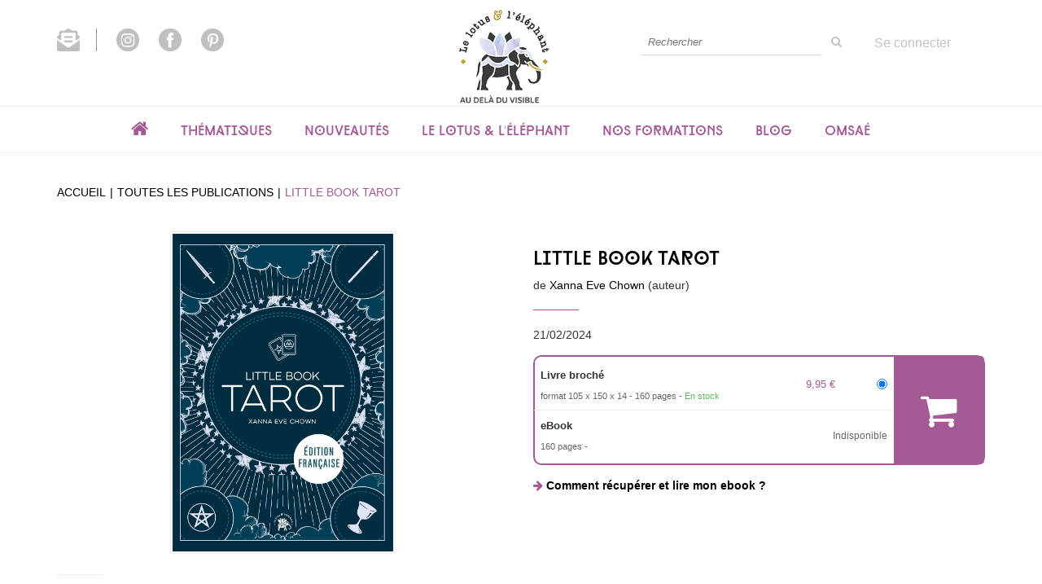

--- FILE ---
content_type: text/html; charset=utf-8
request_url: https://www.lelotusetlelephant.com/produit/62466/9782017230151/little-book-tarot
body_size: 20620
content:
<!DOCTYPE html>
<html prefix="og: http://ogp.me/ns#" lang="fr">
<head>
  


<script>
//<![CDATA[
      (function() {
        function executeWhenJQueryIsReady() {
          if (typeof jQuery !== 'undefined') {
            jQuery(document).ready(function() {
              
  <!-- 2026-01-30 22:31:47 +0000 -->
  <!-- Google Tag Manager -->
  window.dataLayer = window.dataLayer || [];
  window.gtag = window.gtag || function() { dataLayer.push(arguments); };

  (function(w,d,s,l,i){w[l]=w[l]||[];w[l].push({'gtm.start':
  new Date().getTime(),event:'gtm.js'});var f=d.getElementsByTagName(s)[0],
  j=d.createElement(s),dl=l!='dataLayer'?'&l='+l:'';j.async=true;j.src=
  'https://www.googletagmanager.com/gtm.js?id='+i+dl;f.parentNode.insertBefore(j,f);
  })(window,document,'script','dataLayer','GTM-WX5WMVHQ');
  <!-- End Google Tag Manager -->

            });
          } else {
            setTimeout(executeWhenJQueryIsReady, 50);
          }
        }
        executeWhenJQueryIsReady();
      })();

//]]>
</script>

  <meta charset='utf-8' />
<meta name='viewport' content='width=device-width, initial-scale=1'>
<meta http-equiv="Content-Language" content="fr-FR" />
<link rel="canonical" href="https://www.lelotusetlelephant.com/produit/62466/9782017230151/little-book-tarot" />

<meta name="tdm-reservation" content="1" />

<title>Little Book Tarot -  - Xanna Eve Chown (EAN13 : 9782017230151) | Le Lotus et l'Eléphant</title>
<meta name='description' content="Little Book Tarot -  - Xanna Eve Chown (EAN13 : 9782017230151)" />
<meta name='keywords' content="questionnement, divination, tarot, carte, ésoterisme, message, tirage" />

<link rel="preload" as="font" href="/assets/fontawesome-webfont-2adefcbc041e7d18fcf2d417879dc5a09997aa64d675b7a3c4b6ce33da13f3fe.woff2" type="font/woff2" crossorigin>

<link rel="stylesheet" media="all" href="/assets/store-critical-38cb965aea27a29ca7fab4979f20272860a7bb84443a0ed606856a230d7b8b1e.css" />
<link rel="stylesheet" media="all" href="/assets/design-9657a41aaf8b977d602c7f1f42ecd75e.css" />
<link rel="stylesheet" media="print" href="/assets/store-33a36f8da9f79426ee4784fdc9b85574aec6840a155a2c4db16a93d2cded87eb.css" onload="this.media=&#39;all&#39;" />
<link rel="stylesheet" media="print" href="/system/parameter_attachments/data/009/435/130/original/styles-lotus-elephant.css?1665053167" onload="this.media=&#39;all&#39;" />
<link rel="stylesheet" media="print" href="https://fonts.googleapis.com/css?family=Roboto" onload="this.media=&#39;all&#39;" />
<style>
  h1, h2, h3, h4, h5, h6 {
    font-family: Roboto, Verdana, Arial, Helvetica, sans-serif;
  }
</style>

<meta name="csrf-param" content="authenticity_token" />
<meta name="csrf-token" content="nhX7FTxWucpbt5hc+QTugUMsN5c6Wfh6DG3QkpWQa2cHKnPLHKFLQyXm3kLu4WyxwmR4KMzl4fxj1gB3re1l7w==" />

<script src="/assets/store-critical-38f4342f174e9405d4a1309d77010bc38176af8ad8c8c7430176bc03431bc3d7.js"></script><script src="/assets/store-ff1dc68a25bbe2b20584db08f10ec496eeaf20d2cb3d236e2527134f2a37964f.js" defer="defer"></script>
<link rel="shortcut icon" type="image/png" href="/system/parameter_attachments/data/009/387/425/original/logo.png?1620831299" />
<meta name="google-site-verification" content="W76hC2DQJZkkYqEVF8WBJCkx7tK-VkdtDXBbybzFy8k" /><meta name="google-site-verification" content="FRGqs-43vYex8WKFwsWhnnkWJ5TIffyr2wg_hckO5FI" /><meta name="facebook-domain-verification" content="dhmnu7jidvg7dknf9431tv4rbyt7w7" /><meta name="p:domain_verify" content="ebb507fc6fe3191a68903b0beb4f4706" />

<meta property="og:url"           content="https://www.lelotusetlelephant.com/produit/62466/9782017230151/little-book-tarot" />
<meta property="og:type"          content="website" />
<meta property="og:title"         content="Little Book Tarot -  - Xanna Eve Chown (EAN13 : 9782017230151) | Le Lotus et l&#39;Eléphant" />
<meta property="og:description"   content="Little Book Tarot -  - Xanna Eve Chown (EAN13 : 9782017230151)" />
<meta property="og:image" content="https://www.lelotusetlelephant.com/system/product_pictures/data/009/997/277/original/9782017257950-001-X.jpg?1769802817" />
<meta property="og:locale" content="fr_FR" />
<meta property="og:site_name" content="Le Lotus et l&#39;Eléphant" />

<script type="application/ld+json">
  {"@context":"https://schema.org/","@type":"Product","additionalType":"Book","google_product_category":"Media \u003e Books","name":"Little Book Tarot","description":"Depuis plusieurs si\u0026egrave;cles, le Tarot est utilis\u0026eacute; comme un outil de divination et une mani\u0026egrave;re de mettre en lumi\u0026egrave;re des questionnements. Dans cet ouvrage pratique, vous apprendrez les significations des 78 cartes et leurs symboles, mais aussi des m\u0026eacute;thodes de tirages simples et vari\u0026eacute;es, pouvant r\u0026eacute;pondre \u0026agrave; vos besoins quotidiens.\u003cbr /\u003e\u003cbr /\u003e\u003cstrong style=\"text-align: center;\"\u003eQuels messages les cartes vous d\u0026eacute;livreront-elles ?\u003c/strong\u003e","slogan":"Un livre \u0026agrave; petit prix pour tout connaitre du Tarot, dont la collection s\u0026#39;est vendue \u0026agrave; \u003cstrong\u003e350 000 exemplaires\u003c/strong\u003e au UK !\u003cbr /\u003e\u003cbr /\u003e\u003cstrong\u003eLocalisation : Royaume-Uni\u003c/strong\u003e","url":"https://www.lelotusetlelephant.com/produit/62466/9782017230151/little-book-tarot","brand":{"@type":"Brand","name":"Le lotus et l'éléphant"},"publisher":"Le lotus et l'éléphant","sku":"9782017257950","gtin13":"9782017257950","isbn":"978-2-017-25795-0","image":["/system/product_pictures/data/009/997/277/xlarge/9782017257950-001-X.webp?1769780867","/system/product_pictures/data/009/997/277/large/9782017257950-001-X.webp?1769780867","/system/product_pictures/data/009/997/277/medium/9782017257950-001-X.webp?1769780867"],"offers":{"@type":"Offer","name":"Little Book Tarot - Livre broché","price":9.95,"priceCurrency":"EUR","gtin13":"9782017257950","url":"https://www.lelotusetlelephant.com/produit/62466/9782017230151/little-book-tarot","seller":{"@type":"Organization","name":"Le lotus et l'éléphant"},"itemCondition":"https://schema.org/NewCondition","availability":"https://schema.org/InStock"},"author":[{"@type":"Person","name":"Xanna Eve Chown","url":"https://www.lelotusetlelephant.com/auteur/36870/xanna-eve-chown"}],"weight":{"unitCode":"GRM","value":"186"},"product_weight":"186 g","shipping_weight":"186 g"}
</script>
  

</head>

<body class=" products_show shipping-level_1 izbk-default">
  

  <div class="page base_product_62466" id="page_70" data-identifier="page_70">      
  <header role="banner" aria-label="Entête" class="izbk-header-section page_section" data-identifier="page_section_1">
    <div class="container">
    
          
      <div class='page_rows'>
          


  
    <div class="row page_row " data-identifier="page_row_1">      
      <div class='page_columns'>
    
    
    


  <div class="col-xs-12 col-sm-12 col-md-5 col-lg-5 page_column_1  page_column" data-identifier="page_column_1">
    
    
        
        

  
  <div class="placeholder  " id="placeholder_674" data-identifier="placeholder_674" data-type="page-rich-text">    
    
  <div class="rich-text" id="rich-text-46">    <p style="margin-top:15px;"><a href="/inscription-lettre-d-information" title="S'inscrire à notre newsletter"><img src="/asset_ref/f14e8ab41b4b96377bd4b41286655eb92cf119fc6f902a9c/icon_newsletter_header.png" id="first_icon_social_media" alt="newsletter_icon" height="28"></a>&nbsp;&nbsp;&nbsp;&nbsp;&nbsp;&nbsp;<a target="_blank" title="Ouvrir la page instagram lelotusetlelephant" href="https://www.instagram.com/lelotusetlelephant/"><img src="/asset_ref/940f3b8cb1038991b6f0392239b2498b4be911ade9f7f401/icon_instagram.png" alt="instagram_icon" height="28"></a>&nbsp;&nbsp;&nbsp;&nbsp;&nbsp;&nbsp;<a target="_blank" href="https://www.facebook.com/Le-Lotus-et-l%C3%89l%C3%A9phant-117641550364213"><img src="/asset_ref/b35fbfcd69f42047b3515e8a51a41d73601c20ca77bce291/icon_facebook.png" alt="facebook_icon" height="28"></a>&nbsp;&nbsp;&nbsp;&nbsp;&nbsp;&nbsp;<a target="_blank" href="https://www.pinterest.fr/Lelotusetlelephant/"><img src="/asset_ref/4ac65e8653840675f9ca1431987780512ae0dd2dea26fcc2/icon_pinterest.png" alt="pinterest_icon" height="28"></a></p></div>    
</div>        
</div>  
    
      
    
    


  <div class="col-xs-12 col-sm-4 col-md-2 col-lg-2 page_column_109  page_column" data-identifier="page_column_109">
    
    
        
        

  
  <div class="placeholder  " id="placeholder_676" data-identifier="placeholder_676" data-type="site-site-title-and-logo">    
    
  <a title="Retour à la page d&#39;accueil du site" class="visible-xs" href="/"><img loading="lazy" class="" alt="Le Lotus et l&#39;Eléphant" style="aspect-ratio: 175/170;" src="/system/parameter_attachments/data/006/773/114/original/logo.png?1620831312" /></a>
  <a title="Retour à la page d&#39;accueil du site" class="visible-sm" href="/"><img loading="lazy" class="" alt="Le Lotus et l&#39;Eléphant" style="aspect-ratio: 175/170;" src="/system/parameter_attachments/data/007/675/659/original/logo.png?1620831325" /></a>
  <a title="Retour à la page d&#39;accueil du site" class="visible-md" href="/"><img loading="lazy" class="" alt="Le Lotus et l&#39;Eléphant" style="aspect-ratio: 175/170;" src="/system/parameter_attachments/data/004/487/215/original/logo.png?1620831321" /></a>
  <a title="Retour à la page d&#39;accueil du site" class="visible-lg" href="/"><img loading="lazy" class="" alt="Le Lotus et l&#39;Eléphant" style="aspect-ratio: 175/170;" src="/system/parameter_attachments/data/006/427/041/original/logo.png?1620831316" /></a>  
    
</div>        
</div>  
    
      
    
    


  <div class="col-xs-12 col-sm-8 col-md-5 col-lg-5 page_column_2  page_column" data-identifier="page_column_2">
    
    
        
        

  
  <div class="placeholder  izbk-search-form-placeholder" id="placeholder_6" data-identifier="placeholder_6" data-type="site-search-form">    
    <form class="new_search_form" id="search-form" role="search" action="/search" accept-charset="UTF-8" method="get"><input name="utf8" type="hidden" value="&#x2713;" />
  <label class="control-label sr-only" for="q">Rechercher sur le site</label>

  <div class="input-group">
    <input type="search" class="form-control input-sm" id="q" name='q' placeholder="Rechercher" title="Rechercher sur le site">

    <span class="input-group-addon btn btn-default onclick-submit-search-form">
      <i class="fa fa-search"></i>
    </span>
  </div>
</form>    
</div>        
        
        

  
  <div class="placeholder hidden-xs izbk-cart-link-placeholder" id="placeholder_10" data-identifier="placeholder_10" data-type="site-account-cart-link">    
    <a title="Mon panier" aria-label="Afficher mon panier" class="cart_link hide" href="/store/cart">
  <i class="fa fa-shopping-cart"></i>  <span class='c-l-t'>Mon panier :</span>
  
</a>
      
</div>        
        
        

  
  <div class="placeholder  izbk-links-to-account-placeholder" id="placeholder_11" data-identifier="placeholder_11" data-type="site-account-links-to-account">    
    
  <a class="link-to-sign-in" aria-label="Se connecter" href="/se-connecter">Se connecter</a>
    
</div>        
        
        

  
  <div class="placeholder hidden-xs " id="placeholder_7" data-identifier="placeholder_7" data-type="site-geolocation">    
</div>        
        
        

  
  <div class="placeholder hidden-xs " id="placeholder_8" data-identifier="placeholder_8" data-type="site-locales">    
</div>        
        
        

  
  <div class="placeholder hidden-xs " id="placeholder_9" data-identifier="placeholder_9" data-type="site-currencies">    
</div>        
        
        

  
  <div class="placeholder hidden-sm hidden-md hidden-lg " id="placeholder_12" data-identifier="placeholder_12" data-type="page-collapse-button">    
    
<button type="button" class="navbar-toggle collapsed" title="Toggle" data-toggle="collapse" data-target="#page_row_2" aria-expanded="false">
  <i class="fa fa-bars"></i><i class="fa fa-times"></i>
</button>
    
</div>        
</div>  
    
  
</div>      
</div>    


      </div>
   </div>
</header>
  
  <nav role="navigation" aria-label="Navigation" class="izbk-navigation-section page_section" data-identifier="page_section_2">
    <div class="container">
    
          
      <div class='page_rows'>
          


  <div class="collapse navbar-collapse" id="page_row_2">
    <div class="row page_row " data-identifier="page_row_2">      
      <div class='page_columns'>
    
    
    


  <div class="col-xs-12 col-sm-12 col-md-12 col-lg-12 page_column_3  page_column" data-identifier="page_column_3">
    
    
        
        

  
  <div class="placeholder  diamonds" id="placeholder_14" data-identifier="placeholder_14" data-type="page-navigation">    
      <nav data-identifier="navigation_4" class="inline" aria-label="Menu du site">
    
    <ul class='list-inline'>
    
    
    <li class="" data-identifier="navigation_link_64">
      

<a href="/"><i class="fa fa-home" aria-hidden="true"></i></a></li>
    
    
    <li class="dropdown" data-identifier="navigation_link_83">
      
<a class="dropdown-toggle" data-toggle="dropdown" role="button" aria-haspopup="true" aria-expanded="false" href="#">  
  Thématiques
  
    <span class="caret"></span>
</a>
  <ul class="dropdown-menu">
      <li>
        
<a class="" href="/categorie-de-themes/16/developpement-personnel">Développement personnel</a>        </li>
      <li>
        
<a class="" href="/categorie-de-themes/17/arts-divinatoires">Arts Divinatoires</a>        </li>
      <li>
        
<a class="" href="/categorie-de-themes/23/sante-bien-etre">Santé & Bien-être </a>        </li>
      <li>
        
<a class="" href="/categorie-de-themes/24/spiritualite-intuition">Spiritualité & intuition</a>        </li>
      <li>
        
<a class="" href="/categorie-de-themes/20/tarots-oracles">Tarots & Oracles</a>        </li>
      <li>
        
<a class="" href="/categorie-de-themes/21/magie-esoterisme">Magie & Esotérisme </a>        </li>
      <li>
        
<a class="" href="/categorie-de-themes/25/le-lotus-le-petit-elephant">Le lotus & le petit éléphant </a>        </li>
      <li>
        
<a class="" href="/categorie-de-themes/26/poche">Poche</a>        </li>
      <li>
        
<a class="" href="/categorie-de-themes/28/les-histoires-qui-font-du-bien">Les histoires qui font du bien</a>        </li>
   </ul>
</li>
    
    
    <li class="" data-identifier="navigation_link_94">
      

<a class="" href="/nouveautes">Nouveautés</a></li>
    
    
    <li class="dropdown" data-identifier="navigation_link_88">
      
<a class="dropdown-toggle" data-toggle="dropdown" role="button" aria-haspopup="true" aria-expanded="false" href="#">  
  Le lotus & l'éléphant
  
    <span class="caret"></span>
</a>
  <ul class="dropdown-menu">
      <li>
        
<a href="/store/page/89/la-maison-d-edition">la maison d'édition</a>        </li>
      <li>
        

<a href="/auteurs">Nos auteurs</a>        </li>
      <li>
        

<a class="" href="/formulaire-de-contact">Nous contacter</a>        </li>
      <li>
        
<a class="" href="/store/page/96/envoyez-nous-vos-manuscrits">Envoyez-nous vos manuscrits</a>        </li>
   </ul>
</li>
    
    
    <li class="" data-identifier="navigation_link_164">
      
<a target="_blank" class="" href="https://www.formation-lotusetlelephant.fr/">Nos formations</a></li>
    
    
    <li class="dropdown" data-identifier="navigation_link_155">
      
<a class="dropdown-toggle" data-toggle="dropdown" role="button" aria-haspopup="true" aria-expanded="false" href="#">  
  Blog
  
    <span class="caret"></span>
</a>
  <ul class="dropdown-menu">
      <li>
        
<a class="" href="/blogs/3/le-blog-developpement-personnel">Développement personnel</a>        </li>
      <li>
        
<a class="" href="/blogs/2/le-blog-arts-divinatoires">Arts divinatoires</a>        </li>
      <li>
        
<a class="" href="/blogs/4/le-blog-spiritualite-intuition">Spiritualité & intuition</a>        </li>
      <li>
        
<a class="" href="/blogs/5/le-blog-sante-bien-etre">Santé & Bien-être</a>        </li>
   </ul>
</li>
    
    
    <li class="" data-identifier="navigation_link_163">
      

<a class="" href="/store/page/161/selection-omsae">Omsaé</a></li>
</ul>  </nav>
    
</div>        
</div>  
    
  
</div>      
</div>    
</div>

      </div>
   </div>
</nav>
  
  <section role="region" aria-label="Fil d&#39;ariane" class="izbk-breadcrumbs-section page_section" data-identifier="page_section_3">
    <div class="container">
    
          
      <div class='page_rows'>
          


  
    <div class="row page_row " data-identifier="page_row_3">      
      <div class='page_columns'>
    
    
    


  <div class="col-xs-12 col-sm-12 col-md-12 col-lg-12 page_column_4  page_column" data-identifier="page_column_4">
    
    
        
        

  
  <div class="placeholder  " id="placeholder_15" data-identifier="placeholder_15" data-type="site-breadcrumbs">    
      <nav role="navigation" aria-label="Fil d&#39;ariane"><ul class="breadcrumb hidden-xs"><li><a href="/">Accueil</a></li><li><a href="/produits">Toutes les publications</a></li><li aria-current="page">Little Book Tarot</li></ul></nav>    
</div>        
</div>  
    
  
</div>      
</div>    


      </div>
   </div>
</section>
  
  <section role="region" aria-label="Contenu" class="izbk-content-section page_section" data-identifier="page_section_4">
    <div class="container">
    
          
      <div class='page_rows'>
          


  
    <div class="row page_row " data-identifier="page_row_4">      
      <div class='page_columns'>
    
    
    
    


  <div class="col-md-12 page_column_6  page_column" data-identifier="page_column_6">
    
    
        
        

  
  <div class="placeholder  " id="placeholder_466" data-identifier="placeholder_466" data-type="page-page-row">    
      

  <div class="row">  

    
        <div class="" data-identifier="placeholder_467">          




    <div class="col-xs-12 col-sm-6 col-md-6 col-lg-6 page_column_72  page_column" data-identifier="page_column_72">

      <span class="">





            <div class="placeholder  " id="placeholder_468" data-identifier="placeholder_468" data-type="product-cover">
              
  <div class='text-center c-w-l-t-p-c-i-m'>
    <a role="button" data-toggle='modal' data-target='#product-cover-modal' aria-haspopup="dialog" class='cover-link' href="#">
      <img class="product_picture img-responsive img-border" style="aspect-ratio: 1400/2010; " alt="Little Book Tarot - Xanna Eve Chown - Le lotus et l&#39;éléphant" srcset="https://www.lelotusetlelephant.com/system/product_pictures/data/009/997/277/small/9782017257950-001-X.webp?1769802817 128w, https://www.lelotusetlelephant.com/system/product_pictures/data/009/997/277/medium/9782017257950-001-X.webp?1769802817 256w, https://www.lelotusetlelephant.com/system/product_pictures/data/009/997/277/large/9782017257950-001-X.webp?1769802817 512w, https://www.lelotusetlelephant.com/system/product_pictures/data/009/997/277/xlarge/9782017257950-001-X.webp?1769802817 1400w" src="https://www.lelotusetlelephant.com/system/product_pictures/data/009/997/277/large/9782017257950-001-X.webp?1769802817" />
    </a>
  </div>
  
  <div class='text-center l-t-p-c-i-m'>
    <button role="button" data-toggle='modal' data-target='#product-cover-modal' aria-haspopup="dialog" class='btn btn-link hidden-xs hidden-sm btn-hover'>
      <i class="fa fa-search-plus"></i> Agrandir
    </button>
  </div>
  
  <div class="modal fade" id="product-cover-modal" tabindex="-1" role="dialog" aria-modal="true" aria-labelledby="myModalLabel">
    <div class="modal-dialog" role="document">
      <div class="modal-content">
        <div class="modal-header">
          <button type="button" class="close" data-dismiss="modal" aria-label="Fermer la fenêtre"><span aria-hidden="true">&times;</span></button>
          <h4 class="modal-title" id="myModalLabel">Little Book Tarot</h4>
        </div>
        <div class="modal-body text-center">
          <p class='text-center'>
            <img class="product_picture img-border" style="aspect-ratio: 1400/2010; " alt="Little Book Tarot - Xanna Eve Chown - Le lotus et l&#39;éléphant" srcset="https://www.lelotusetlelephant.com/system/product_pictures/data/009/997/277/small/9782017257950-001-X.webp?1769802817 128w, https://www.lelotusetlelephant.com/system/product_pictures/data/009/997/277/medium/9782017257950-001-X.webp?1769802817 256w, https://www.lelotusetlelephant.com/system/product_pictures/data/009/997/277/large/9782017257950-001-X.webp?1769802817 512w, https://www.lelotusetlelephant.com/system/product_pictures/data/009/997/277/xlarge/9782017257950-001-X.webp?1769802817 1400w" src="https://www.lelotusetlelephant.com/system/product_pictures/data/009/997/277/large/9782017257950-001-X.webp?1769802817" />
          </p>
        </div>
        <div class="modal-footer">
        </div>
      </div>
    </div>
  </div>

</div>





            <div class="placeholder  " id="placeholder_689" data-identifier="placeholder_689" data-type="page-separation">
              
  <hr />

</div>





            <div class="placeholder  " id="placeholder_1011" data-identifier="placeholder_1011" data-type="product-thumbnail">
              <div id="lightgallery" class="product-thumbnails-gallery">


            <a role="button" aria-haspopup="dialog" href="https://www.lelotusetlelephant.com/system/product_pictures/data/009/997/277/original/9782017257950-001-X.jpg?1769802817">
              <img class="product-thumbnail hidden" loading="lazy" alt="Little Book Tarot - Xanna Eve Chown - Le lotus et l&#39;éléphant" src="https://www.lelotusetlelephant.com/system/product_pictures/data/009/997/277/medium/9782017257950-001-X.webp?1769802817" />
</a>

            <a role="button" aria-haspopup="dialog" href="https://www.lelotusetlelephant.com/system/product_pictures/data/009/998/357/original/812401-001-C.jpg?1769802868">
              <img class="product-thumbnail " loading="lazy" alt="Little Book Tarot - Xanna Eve Chown - Le lotus et l&#39;éléphant" src="https://www.lelotusetlelephant.com/system/product_pictures/data/009/998/357/medium/812401-001-C.webp?1769802868" />
</a>

            <a role="button" aria-haspopup="dialog" href="https://www.lelotusetlelephant.com/system/product_pictures/data/009/998/358/original/812402-001-C.jpg?1769802868">
              <img class="product-thumbnail " loading="lazy" alt="Little Book Tarot - Xanna Eve Chown - Le lotus et l&#39;éléphant" src="https://www.lelotusetlelephant.com/system/product_pictures/data/009/998/358/medium/812402-001-C.webp?1769802868" />
</a>

            <a role="button" aria-haspopup="dialog" href="https://www.lelotusetlelephant.com/system/product_pictures/data/009/998/359/original/812403-001-C.jpg?1769802868">
              <img class="product-thumbnail " loading="lazy" alt="Little Book Tarot - Xanna Eve Chown - Le lotus et l&#39;éléphant" src="https://www.lelotusetlelephant.com/system/product_pictures/data/009/998/359/medium/812403-001-C.webp?1769802868" />
</a>

            <a role="button" aria-haspopup="dialog" href="https://www.lelotusetlelephant.com/system/product_pictures/data/009/998/360/original/812404-001-C.jpg?1769802869">
              <img class="product-thumbnail " loading="lazy" alt="Little Book Tarot - Xanna Eve Chown - Le lotus et l&#39;éléphant" src="https://www.lelotusetlelephant.com/system/product_pictures/data/009/998/360/medium/812404-001-C.webp?1769802869" />
</a>

            <a role="button" aria-haspopup="dialog" href="https://www.lelotusetlelephant.com/system/product_pictures/data/009/998/361/original/812405-001-C.jpg?1769802869">
              <img class="product-thumbnail hidden-xs hidden-sm hidden-md hidden-lg" loading="lazy" alt="Little Book Tarot - Xanna Eve Chown - Le lotus et l&#39;éléphant" src="https://www.lelotusetlelephant.com/system/product_pictures/data/009/998/361/medium/812405-001-C.webp?1769802869" />
</a>

            <a role="button" aria-haspopup="dialog" href="https://www.lelotusetlelephant.com/system/product_pictures/data/009/997/278/original/9782017257950-002-X.jpg?1769802817">
              <img class="product-thumbnail hidden-xs hidden-sm hidden-md hidden-lg" loading="lazy" alt="Little Book Tarot - Xanna Eve Chown - Le lotus et l&#39;éléphant" src="https://www.lelotusetlelephant.com/system/product_pictures/data/009/997/278/medium/9782017257950-002-X.webp?1769802817" />
</a></div>

</div>





            <div class="placeholder  " id="placeholder_2524" data-identifier="placeholder_2524" data-type="product-audio-extracts-list">
</div>





            <div class="placeholder  content-changing" id="placeholder_695" data-identifier="placeholder_695" data-type="site-interest-subscription-form">
              
  <div class="interest-fast-subscription-form">
    <form action="/interest_fast_subscription" accept-charset="UTF-8" data-remote="true" method="post"><input name="utf8" type="hidden" value="&#x2713;" />      
      <input type="hidden" name="ifs_item_type" id="ifs_item_type" value="Product" />
      <input type="hidden" name="ifs_item_id" id="ifs_item_id" value="62668" />

      <h4>
        M'alerter de la parution de ce titre
      </h4>

        <div class="input-group">
          <input type="email" name="interest_fast_subscription_email" id="interest_fast_subscription_email" value="" class="form-control" placeholder="E-mail" />          
          <span class="input-group-addon btn btn-default">
            <button name="register" type="submit" value="register" title="S&#39;abonner">
              <i class="fa fa-bell"></i>
</button>          </span>
        </div>

</form>  </div>

</div>


</span>
</div>

</div>
    
        <div class="" data-identifier="placeholder_469">          




    <div class="col-xs-12 col-sm-6 col-md-6 col-lg-6 page_column_73 izbk-product-metadata-page-column page_column" data-identifier="page_column_73">

      <span class="">





            <div class="placeholder  " id="placeholder_470" data-identifier="placeholder_470" data-type="page-page-title">
              <h1>Little Book Tarot</h1>


</div>





            <div class="placeholder  " id="placeholder_471" data-identifier="placeholder_471" data-type="product-subtitle">
</div>





            <div class="placeholder  " id="placeholder_472" data-identifier="placeholder_472" data-type="product-contributors">
              

    <span class='contributors-label'>
      de
    </span>

    <a href="/auteur/36870/xanna-eve-chown">Xanna Eve Chown</a> (auteur)
</div>





            





            





            <div class="placeholder  " id="placeholder_477" data-identifier="placeholder_477" data-type="page-separation">
              
  <hr />

</div>





            <div class="placeholder  " id="placeholder_476" data-identifier="placeholder_476" data-type="product-publication-date">
              
  21/02/2024

</div>





            <div class="placeholder  " id="placeholder_481" data-identifier="placeholder_481" data-type="product-articles-selector">
              

  <div id='articles_selector'>


        

<form id="articles_selector_form" action="/store/cart_items" accept-charset="UTF-8" method="post"><input name="utf8" type="hidden" value="&#x2713;" /><input type="hidden" name="_method" value="put" /><input type="hidden" name="authenticity_token" value="hlBiuSqxqqdUcWMdYEy5hGDx/2L236gwRQnnwsdCwRD2ALc+UHhVFph0vgCnQldv5moUzu29b9pYQRoR8uhCow==" />  <div class='articles-selector-container'>
    <div class='articles-selector-row'>
      <div class='articles-selector-cell articles-selector-cell-articles'>
        <div class='product-articles'>
          <table class='table' role="presentation">
            <tbody>
                
                <tr data-article-type="paperback" class='article-row' data-article-ref="Paperback-82862">
                  <td width='60%' class="article-description-and-features-cell article-description-and-features-cell-fr">
                    
                    <label for="article_ids__medium_82862">
                      <span class='text-small article-description'>
                          Livre broché
                      </span>
</label>                    
                      <div class='article-features'>

                        
                        
                          <span class="text-muted text-extra-small article-feature">
                            format 105 x 150 x 14                          </span>
                        
                        
                          <span class="text-muted text-extra-small article-feature">
                            160&nbsp;pages                          </span>

                            <span class="delivery-informations text-extra-small text-success">En stock</span>
                      </div>
                    
                    
                  </td>
                  
                  
                  
                    <td class='text-right text-small article-price-cell'>
                      <span class='article-price'>
      <span class='article-public-price'>
        9,95 €      </span>
</span>

                    </td>
                    
                    <td class='text-right article-selection-cell'>
                        <input type="radio" name="article_ids[]" id="article_ids__medium_82862" value="medium_82862" data-ean13="9782017257950" data-price="9.95" data-ebook="false" aria-label="Livre broché - 160 pages - format 105 x 150 x 14" checked="checked" />                    </td>
                  
                </tr>
                
                
                <tr data-article-type="ebook" class='article-row' data-article-ref="Ebook-83115">
                  <td width='60%' class="article-description-and-features-cell article-description-and-features-cell-fr">
                    
                    <label for="article_ids__medium_83115">
                      <span class='text-small article-description'>
                          eBook
                      </span>
</label>                    
                      <div class='article-features'>

                        
                        
                        
                        
                          <span class="text-muted text-extra-small article-feature">
                            160&nbsp;pages                          </span>


                      </div>
                    
                    
                  </td>
                  
                  
                    <td colspan='2' class='text-right text-muted article-not-available-for-sale-cell'>
                      <small>Indisponible</small>
                    </td>
                  
                  
                </tr>
                
            </tbody>
          </table>
        </div>
      </div>
      
      <div class='articles-selector-cell articles-selector-cell-add-to-cart'>
          <div class='form-group'>
            <div class='text-right'>
              <button name="button" type="submit" class="btn btn-default articles-selector-submit" title="Ajouter au panier">
                  <i class='icon-before'></i>
                  <span class='articles-selector-submit-label'><i class="fa fa-shopping-cart" aria-hidden="true"></i> <span class="add-to-cart-label">Ajouter au panier</span></span>
                  <i class='icon-after'></i>
</button>            </div>
          </div>
      </div>
      
    </div>
  </div>
</form>

  </div>

</div>





            <div class="placeholder  " id="placeholder_756" data-identifier="placeholder_756" data-type="page-rich-text">
              
  <div class="rich-text" id="rich-text-57">    <p>  <i class="fa fa-arrow-right" aria-hidden="true"></i>  <a href="/store/page/98/comment-telecharger-mon-ebook" target="_blank" title="Afficher la page comment télécharger mon ebook"> <b>Comment récupérer et lire mon ebook ?</b></a></p></div>
</div>





            <div class="placeholder  " id="placeholder_480" data-identifier="placeholder_480" data-type="site-add-this">
                <script>
//<![CDATA[
      (function() {
        function executeWhenJQueryIsReady() {
          if (typeof jQuery !== 'undefined') {
            jQuery(document).ready(function() {
              
    $(document).ready(function(){
      if (checkSocialNetworksIsAccepted()) {
        var script = document.createElement('script');
        script.src = "//s7.addthis.com/js/300/addthis_widget.js#pubid=izibook";
        document.head.appendChild(script);
      }
    });

            });
          } else {
            setTimeout(executeWhenJQueryIsReady, 50);
          }
        }
        executeWhenJQueryIsReady();
      })();

//]]>
</script>
  <div class="addthis_inline_share_toolbox_anq3"></div>

</div>


</span>
</div>

</div>

    
</div>  
    
</div>        
        
        

  
  <div class="placeholder  unroll-mobile" id="placeholder_482" data-identifier="placeholder_482" data-type="page-tab">    
    

  <ul class="nav nav-tabs" role="tablist">
      <li role="presentation" class="active" data-identifier="tab-list-item-placeholder_483">
        
        <a role="tab" data-toggle="tab" aria-controls="tab_item_1" href="#tab_item_1">             
          Résumé
</a>        
      </li>
      <li role="presentation" class="" data-identifier="tab-list-item-placeholder_696">
        
        <a role="tab" data-toggle="tab" aria-controls="tab_item_12" href="#tab_item_12">             
          L&#39;auteur
</a>        
      </li>
      <li role="presentation" class="" data-identifier="tab-list-item-placeholder_507">
        
        <a role="tab" data-toggle="tab" aria-controls="tab_item_5" href="#tab_item_5">             
          Commentaires
</a>        
      </li>
      <li role="presentation" class="" data-identifier="tab-list-item-placeholder_699">
        
        <a role="tab" data-toggle="tab" aria-controls="tab_item_13" href="#tab_item_13">             
          Bonus
</a>        
      </li>
      <li role="presentation" class="" data-identifier="tab-list-item-placeholder_723">
        
        <a role="tab" data-toggle="tab" aria-controls="tab_item_16" href="#tab_item_16">             
          Infos techniques
</a>        
      </li>
  </ul>
  
  <div class="tab-content">
    
      


  <div role="tabpanel" class="tab-pane active" id="tab_item_1" data-identifier="placeholder_483">
  
      
    <h4 class="tab-item-title">
      Résumé
    </h4>

    


      
          <div class="placeholder  " id="placeholder_484" data-identifier="placeholder_484" data-type="product-description">            
  Depuis plusieurs si&egrave;cles, le Tarot est utilis&eacute; comme un outil de divination et une mani&egrave;re de mettre en lumi&egrave;re des questionnements. Dans cet ouvrage pratique, vous apprendrez les significations des 78 cartes et leurs symboles, mais aussi des m&eacute;thodes de tirages simples et vari&eacute;es, pouvant r&eacute;pondre &agrave; vos besoins quotidiens.<br /><br /><strong style="text-align: center;">Quels messages les cartes vous d&eacute;livreront-elles ?</strong>
</div>      
  </div>
      


  <div role="tabpanel" class="tab-pane " id="tab_item_12" data-identifier="placeholder_696">
  
      
    <h4 class="tab-item-title">
      L&#39;auteur
    </h4>

    


      
          <div class="placeholder  " id="placeholder_698" data-identifier="placeholder_698" data-type="product-about-authors">            


  <ul class='list-group about-authors'>
      <li class='list-group-item'>
        <div class='row'>
          <div class='col-md-3'>
            
            <p class='text-center'>
              <a href="/auteur/36870/xanna-eve-chown">Xanna Eve Chown</a>                (auteur)
            </p>
          </div>
          
          <div class='col-md-9'>
            <div class='details'>
              Xanna Eve Chown est une auteure polyvalente de livres pour enfants et adultes. Elle est &eacute;galement &eacute;ditrice chez Big Finish Productions.<br />Xanna a suivi une formation de tarologue et de ma&icirc;tre Reiki, et &eacute;tudie le tarot depuis pr&egrave;s de 20 ans. Elle a &eacute;t&eacute; l&#39;auteur d&#39;une rubrique mensuelle de tarot dans le magazine Prediction pendant 10 ans.<br />Elle est une auteure de fiction reconnue, et a contribu&eacute; &agrave; de nombreuses histoires pour les s&eacute;ries Short Trips et Bernice Summerfield de Big Finish Productions, ainsi qu&#39;une histoire pour Faction Paradox d&#39;Obverse Books.
            </div>
          </div>
        </div>
      </li>
  </ul>

</div>      
    


      
          <div class="placeholder  " id="placeholder_697" data-identifier="placeholder_697" data-type="product-features-authors">            
  <p id='product-authors-feature'>
    <strong>Auteur(s) :</strong> <a href="/auteur/36870/xanna-eve-chown">Xanna Eve Chown</a>  </p>
</div>      
  </div>
      


  <div role="tabpanel" class="tab-pane " id="tab_item_5" data-identifier="placeholder_507">
  
      
    <h4 class="tab-item-title">
      Commentaires
    </h4>

    


      
          <div class="placeholder  " id="placeholder_509" data-identifier="placeholder_509" data-type="product-extended-ratings">
    </div>      
    


      
          <div class="placeholder  " id="placeholder_741" data-identifier="placeholder_741" data-type="forms-product-product-comment-form">              
    <div class="well">
      <p class='text-center'><a href="/se-connecter">Pour évaluer et laisser un commentaire sur le produit, merci de vous connecter à votre compte.</a></p>
    </div>
</div>      
  </div>
      


  <div role="tabpanel" class="tab-pane " id="tab_item_13" data-identifier="placeholder_699">
  
      
    <h4 class="tab-item-title">
      Bonus
    </h4>

    


      
          <div class="placeholder  " id="placeholder_3320" data-identifier="placeholder_3320" data-type="page-page-title">            <h1>Little Book Tarot</h1>

</div>      
    


      
          <div class="placeholder  " id="placeholder_777" data-identifier="placeholder_777" data-type="product-reviews-list">
  
</div>      
  </div>
      


  <div role="tabpanel" class="tab-pane " id="tab_item_16" data-identifier="placeholder_723">
  
      
    <h4 class="tab-item-title">
      Infos techniques
    </h4>

    


      
          <div class="placeholder  " id="placeholder_724" data-identifier="placeholder_724" data-type="product-features-publisher">            
<p id='product-publisher-feature'>
  <strong class='p-f-p'>Éditeur :</strong> <a href="/editeur/1/le-lotus-et-l-elephant">Le lotus et l&#39;éléphant</a></p>
</div>      
    


      
          <div class="placeholder  " id="placeholder_725" data-identifier="placeholder_725" data-type="product-features-authors">            
  <p id='product-authors-feature'>
    <strong>Auteur(s) :</strong> <a href="/auteur/36870/xanna-eve-chown">Xanna Eve Chown</a>  </p>
</div>      
    


      
          <div class="placeholder  " id="placeholder_726" data-identifier="placeholder_726" data-type="product-features-collection">
</div>      
    


      
          <div class="placeholder  " id="placeholder_727" data-identifier="placeholder_727" data-type="product-features-skill-level">
</div>      
    


      
          <div class="placeholder  " id="placeholder_728" data-identifier="placeholder_728" data-type="product-features-audiences">
</div>      
    


      
          <div class="placeholder  " id="placeholder_729" data-identifier="placeholder_729" data-type="product-features-publication-date">            

  <p id='product-publication-date-feature'>
    <strong>Publication :</strong> 21 février 2024  </p>
</div>      
    


      
          <div class="placeholder  " id="placeholder_730" data-identifier="placeholder_730" data-type="product-features-edition-number">
</div>      
    


      
          <div class="placeholder  " id="placeholder_731" data-identifier="placeholder_731" data-type="product-features-color-types">
</div>      
    


      
          <div class="placeholder  " id="placeholder_732" data-identifier="placeholder_732" data-type="product-features-media-full-descriptions">            
  <p id='product-media-full-descriptions-feature'>
    <strong>Support(s) :</strong> Livre broché, eBook  </p>
</div>      
    


      
          <div class="placeholder  " id="placeholder_733" data-identifier="placeholder_733" data-type="product-features-media-full-contents">
</div>      
    


      
          <div class="placeholder  " id="placeholder_734" data-identifier="placeholder_734" data-type="product-features-media-protections">
</div>      
    


      
          <div class="placeholder  " id="placeholder_735" data-identifier="placeholder_735" data-type="product-features-media-weights">            
  <p id='product-media-weights-feature'>
    <strong>Poids (en grammes) :</strong> 186  </p>
</div>      
    


      
          <div class="placeholder  " id="placeholder_737" data-identifier="placeholder_737" data-type="product-features-languages">            
  <p id='product-languages-feature'>
    <strong>Langue(s) :</strong> Français  </p>
</div>      
    


      
          <div class="placeholder  " id="placeholder_738" data-identifier="placeholder_738" data-type="product-features-clil-subjects">            
  <p id='product-clil-subjects-feature'>
    <strong>Code(s) CLIL :</strong> 3372, 3366, 3376  </p>
</div>      
    


      
          <div class="placeholder  " id="placeholder_739" data-identifier="placeholder_739" data-type="product-features-media-ean13">            
    <p class='product-medium-ean13-feature'>
      <strong>EAN13 Livre broché :</strong> 9782017257950    </p>
    <p class='product-medium-ean13-feature'>
      <strong>EAN13 eBook :</strong> 9782017230151    </p>
</div>      
    


      
          <div class="placeholder  " id="placeholder_740" data-identifier="placeholder_740" data-type="product-features-ean13-hardcopy">
</div>      
    


      
          <div class="placeholder  " id="placeholder_3011" data-identifier="placeholder_3011" data-type="product-affiliation">            
  
  <a data-toggle="modal" data-target="#product-affiliation-modal" class="btn btn-default" href="#">    <i class="fa fa-code"></i> Référencer ce produit sur votre site
</a>  
  <div class="modal fade" id="product-affiliation-modal" tabindex="-1" role="dialog" aria-labelledby="product_affiliation_modal">
    
    <div class="modal-dialog" role="document">
      <div class="modal-content">
      
        <div class="modal-header">
          <button type="button" class="close" data-dismiss="modal" aria-label="Close"><span aria-hidden="true">&times;</span></button>
          <h4 class="modal-title" id="myModalLabel">Référencer ce produit sur votre site</h4>
        </div>
        
        <div class="modal-body text-center">
          
          
          <div class="jumbotron">
            
            <p><small>Pour intégrer sur votre site, un lien avec le visuel et le titre de ce produit :</small></p>
            
            <hr />
            
            <small class='code-renderer'><a title="Little Book Tarot" href="https://www.lelotusetlelephant.com/produit/62466/9782017230151/little-book-tarot?affiliate_code="><img class="product_picture " style="aspect-ratio: 1400/2010; " alt="Little Book Tarot - Xanna Eve Chown - Le lotus et l&#39;éléphant" srcset="https://www.lelotusetlelephant.com/system/product_pictures/data/009/997/277/small/9782017257950-001-X.webp?1769802817 128w, https://www.lelotusetlelephant.com/system/product_pictures/data/009/997/277/medium/9782017257950-001-X.webp?1769802817 256w, https://www.lelotusetlelephant.com/system/product_pictures/data/009/997/277/large/9782017257950-001-X.webp?1769802817 512w, https://www.lelotusetlelephant.com/system/product_pictures/data/009/997/277/xlarge/9782017257950-001-X.webp?1769802817 1400w" src="https://www.lelotusetlelephant.com/system/product_pictures/data/009/997/277/medium/9782017257950-001-X.webp?1769802817" /></a><br /><a title="Little Book Tarot" href="https://www.lelotusetlelephant.com/produit/62466/9782017230151/little-book-tarot?affiliate_code=">Little Book Tarot</a></small>
            
            <hr />
            
            <p><small>utilisez le code HTML suivant :</small></p>
            <div class="input-group">
              <input type="text" class="form-control" id="code" value="&lt;a title=&quot;Little Book Tarot&quot; href=&quot;https://www.lelotusetlelephant.com/produit/62466/9782017230151/little-book-tarot?affiliate_code=&quot;&gt;&lt;img class=&quot;product_picture &quot; style=&quot;aspect-ratio: 1400/2010; &quot; alt=&quot;Little Book Tarot - Xanna Eve Chown - Le lotus et l&amp;#39;éléphant&quot; srcset=&quot;https://www.lelotusetlelephant.com/system/product_pictures/data/009/997/277/small/9782017257950-001-X.webp?1769802817 128w, https://www.lelotusetlelephant.com/system/product_pictures/data/009/997/277/medium/9782017257950-001-X.webp?1769802817 256w, https://www.lelotusetlelephant.com/system/product_pictures/data/009/997/277/large/9782017257950-001-X.webp?1769802817 512w, https://www.lelotusetlelephant.com/system/product_pictures/data/009/997/277/xlarge/9782017257950-001-X.webp?1769802817 1400w&quot; src=&quot;https://www.lelotusetlelephant.com/system/product_pictures/data/009/997/277/medium/9782017257950-001-X.webp?1769802817&quot; /&gt;&lt;/a&gt;&lt;br /&gt;&lt;a title=&quot;Little Book Tarot&quot; href=&quot;https://www.lelotusetlelephant.com/produit/62466/9782017230151/little-book-tarot?affiliate_code=&quot;&gt;Little Book Tarot&lt;/a&gt;"/>
              <span class="input-group-addon">
                <button class="clipboard-btn" data-clipboard-target="#code">
                  <i class="fa fa-clipboard"></i>                </button>
              </span>
            </div>

            <hr />

            <p><small>ou dirigez votre internaute sur ce lien :</small></p>
            <div class="input-group">
              <input type="text" class="form-control" id="naked_url" value="https://www.lelotusetlelephant.com/produit/62466/9782017230151/little-book-tarot?affiliate_code="/>
              <span class="input-group-addon">
                <button class="clipboard-btn" data-clipboard-target="#naked_url">
                  <i class="fa fa-clipboard"></i>                </button>
              </span>
            </div>
          </div>
          
          <script>
//<![CDATA[
      (function() {
        function executeWhenJQueryIsReady() {
          if (typeof jQuery !== 'undefined') {
            jQuery(document).ready(function() {
              
            new ClipboardJS('.clipboard-btn');

            });
          } else {
            setTimeout(executeWhenJQueryIsReady, 50);
          }
        }
        executeWhenJQueryIsReady();
      })();

//]]>
</script>          
            <p>Déjà affilié ? <a href="/se-connecter">Connectez-vous</a> pour bénéficier de votre code HTML avec identifiant personnel.</p>
            
            <p>Vous souhaitez devenir affilié ? <a href="/store/page/11/devenir-affilie">Contactez-nous</a>.</p>
        </div>
        
        <div class="modal-footer">          <button type="button" class="btn btn-default btn-xs" data-dismiss="modal">Fermer la fenêtre</button></div>      </div>
    </div>
    
  </div>
</div>      
  </div>
  </div>
    
</div>        
        
        

  
  <div class="placeholder  " id="placeholder_510" data-identifier="placeholder_510" data-type="page-page-row">    
      

  <div class="row">  

    
        <div class="" data-identifier="placeholder_511">          




    <div class="col-xs-12 col-sm-6 col-md-6 col-lg-6 page_column_74  page_column" data-identifier="page_column_74">

      <span class="">





            <div class="placeholder  with-surrounding-lines" id="placeholder_512" data-identifier="placeholder_512" data-type="page-title">
              
  <h3 class="title" id="title-56">    Vous aimerez aussi</h3>
</div>





            <div class="placeholder  " id="placeholder_513" data-identifier="placeholder_513" data-type="page-products-list">
              
    <div class='products-list'>
      
      <div class="owl-carousel owl-theme products" id="owl-carousel-11">
          <div class="item text-center">
          <div class='container-product' style="">
  
    <div class="product text-center presale shipping-level_5 to-be-published" data-type="base_product" data-identifier="product_62782" data-ean13="9782017342595" data-item_label="Zéro Anxiété - Lilie Masson">
        
        
        <div class='container-cover'>
          <a href="/produit/62782/9782017362425/zero-anxiete">
              <img class="product_picture product-cover" style="aspect-ratio: 1400/2024; " alt="Zéro Anxiété" srcset="https://www.lelotusetlelephant.com/system/product_pictures/data/010/003/925/small/9782017342595-001-X.webp?1769781116 128w, https://www.lelotusetlelephant.com/system/product_pictures/data/010/003/925/medium/9782017342595-001-X.webp?1769781116 256w, https://www.lelotusetlelephant.com/system/product_pictures/data/010/003/925/large/9782017342595-001-X.webp?1769781116 512w, https://www.lelotusetlelephant.com/system/product_pictures/data/010/003/925/xlarge/9782017342595-001-X.webp?1769781116 1400w" src="https://www.lelotusetlelephant.com/system/product_pictures/data/010/003/925/medium/9782017342595-001-X.webp?1769781116" />
            <div class="to-be-published-badge">À&nbsp;paraître</div>
            <div class="novelty-badge">Nouveauté</div>
            <div class="best-seller-badge">Meilleures ventes</div>
            <div class="presale-badge">Prévente</div>
            <div class="discounted-badge">Promotion</div>
            <div class="shipping-delay-badge">En pré-commande - Livré à parution</div>
            <div class="special-edition-badge"></div>
</a>        </div>

              
              <span class='p-i-t'>
                <a href="/produit/62782/9782017362425/zero-anxiete">Zéro Anxiété</a>
                  <small class='p-i-s'>3 étapes clés pour sortir durablement du mode survie</small>
              </span>

              <p class='p-i-a'>
                <a href="/auteur/37023/lilie-masson">Lilie Masson</a>
              </p>

              <p class='text-muted p-i-p'>
                À partir de   
  
  <span class='medium-price'>
        <span class='medium-public-price'>
          16,99 €        </span>
  </span>
              </p>
    </div>
</div>          </div>
          <div class="item text-center">
          <div class='container-product' style="">
  
    <div class="product text-center presale shipping-level_5 to-be-published" data-type="base_product" data-identifier="product_62785" data-ean13="9782017342687" data-item_label="Confiance - Roxie Nafousi">
        
        
        <div class='container-cover'>
          <a href="/produit/62785/9782017344872/confiance">
              <img class="lazy product_picture product-cover" style="aspect-ratio: 1400/2234;" loading="lazy" alt="Confiance" srcset="https://www.lelotusetlelephant.com/system/product_pictures/data/010/003/931/small/9782017342687-001-X.webp?1769781117 128w, https://www.lelotusetlelephant.com/system/product_pictures/data/010/003/931/medium/9782017342687-001-X.webp?1769781117 256w, https://www.lelotusetlelephant.com/system/product_pictures/data/010/003/931/large/9782017342687-001-X.webp?1769781117 512w, https://www.lelotusetlelephant.com/system/product_pictures/data/010/003/931/xlarge/9782017342687-001-X.webp?1769781117 1400w" src="https://www.lelotusetlelephant.com/system/product_pictures/data/010/003/931/medium/9782017342687-001-X.webp?1769781117" />
            <div class="to-be-published-badge">À&nbsp;paraître</div>
            <div class="novelty-badge">Nouveauté</div>
            <div class="best-seller-badge">Meilleures ventes</div>
            <div class="presale-badge">Prévente</div>
            <div class="discounted-badge">Promotion</div>
            <div class="shipping-delay-badge">En pré-commande - Livré à parution</div>
            <div class="special-edition-badge"></div>
</a>        </div>

              
              <span class='p-i-t'>
                <a href="/produit/62785/9782017344872/confiance">Confiance</a>
                  <small class='p-i-s'>8 étapes pour connaître sa valeur</small>
              </span>

              <p class='p-i-a'>
                <a href="/auteur/36844/roxie-nafousi">Roxie Nafousi</a>
              </p>

              <p class='text-muted p-i-p'>
                À partir de   
  
  <span class='medium-price'>
        <span class='medium-public-price'>
          16,99 €        </span>
  </span>
              </p>
    </div>
</div>          </div>
          <div class="item text-center">
          <div class='container-product' style="">
  
    <div class="product text-center presale shipping-level_5 to-be-published" data-type="base_product" data-identifier="product_62793" data-ean13="9782017342748" data-item_label="À la recherche du Bonheur Intérieur Brut - Pierre Lapoujade">
        
        
        <div class='container-cover'>
          <a href="/produit/62793/9782017362418/a-la-recherche-du-bonheur-interieur-brut">
              <img class="lazy product_picture product-cover" style="aspect-ratio: 1400/2152;" loading="lazy" alt="À la recherche du Bonheur Intérieur Brut" srcset="https://www.lelotusetlelephant.com/system/product_pictures/data/010/003/809/small/9782017342748-001-X.webp?1769781112 128w, https://www.lelotusetlelephant.com/system/product_pictures/data/010/003/809/medium/9782017342748-001-X.webp?1769781112 256w, https://www.lelotusetlelephant.com/system/product_pictures/data/010/003/809/large/9782017342748-001-X.webp?1769781112 512w, https://www.lelotusetlelephant.com/system/product_pictures/data/010/003/809/xlarge/9782017342748-001-X.webp?1769781112 1400w" src="https://www.lelotusetlelephant.com/system/product_pictures/data/010/003/809/medium/9782017342748-001-X.webp?1769781112" />
            <div class="to-be-published-badge">À&nbsp;paraître</div>
            <div class="novelty-badge">Nouveauté</div>
            <div class="best-seller-badge">Meilleures ventes</div>
            <div class="presale-badge">Prévente</div>
            <div class="discounted-badge">Promotion</div>
            <div class="shipping-delay-badge">En pré-commande - Livré à parution</div>
            <div class="special-edition-badge"></div>
</a>        </div>

              
              <span class='p-i-t'>
                <a href="/produit/62793/9782017362418/a-la-recherche-du-bonheur-interieur-brut">À la recherche du Bonheur Intérieur Brut</a>
                  <small class='p-i-s'>L&#39;extraordinaire rencontre avec un moine bouddhiste</small>
              </span>

              <p class='p-i-a'>
                <a href="/auteur/37030/pierre-lapoujade">Pierre Lapoujade</a>, <a href="/auteur/37021/stephanie-zeitoun">Stéphanie Zeitoun</a>
              </p>

              <p class='text-muted p-i-p'>
                À partir de   
  
  <span class='medium-price'>
        <span class='medium-public-price'>
          15,99 €        </span>
  </span>
              </p>
    </div>
</div>          </div>
          <div class="item text-center">
          <div class='container-product' style="">
  
    <div class="product text-center best-seller novelty shipping-level_1" data-type="base_product" data-identifier="product_62797" data-ean13="9782017342823" data-item_label="Osez l&#39;amour conscient - Philippe Beurdeley">
        
        
        <div class='container-cover'>
          <a href="/produit/62797/9782017362043/osez-l-amour-conscient">
              <img class="lazy product_picture product-cover" style="aspect-ratio: 1400/2229;" loading="lazy" alt="Osez l&#39;amour conscient" srcset="https://www.lelotusetlelephant.com/system/product_pictures/data/010/003/762/small/9782017342823-001-X.webp?1769781107 128w, https://www.lelotusetlelephant.com/system/product_pictures/data/010/003/762/medium/9782017342823-001-X.webp?1769781107 256w, https://www.lelotusetlelephant.com/system/product_pictures/data/010/003/762/large/9782017342823-001-X.webp?1769781107 512w, https://www.lelotusetlelephant.com/system/product_pictures/data/010/003/762/xlarge/9782017342823-001-X.webp?1769781107 1400w" src="https://www.lelotusetlelephant.com/system/product_pictures/data/010/003/762/medium/9782017342823-001-X.webp?1769781107" />
            <div class="to-be-published-badge">À&nbsp;paraître</div>
            <div class="novelty-badge">Nouveauté</div>
            <div class="best-seller-badge">Meilleures ventes</div>
            <div class="presale-badge">Prévente</div>
            <div class="discounted-badge">Promotion</div>
            <div class="shipping-delay-badge">En stock</div>
            <div class="special-edition-badge"></div>
</a>        </div>

              
              <span class='p-i-t'>
                <a href="/produit/62797/9782017362043/osez-l-amour-conscient">Osez l&#39;amour conscient</a>
                  <small class='p-i-s'>Réinventez vos relations, transformez votre vie</small>
              </span>

              <p class='p-i-a'>
                <a href="/auteur/37036/philippe-beurdeley">Philippe Beurdeley</a>
              </p>

              <p class='text-muted p-i-p'>
                À partir de   
  
  <span class='medium-price'>
        <span class='medium-public-price'>
          12,99 €        </span>
  </span>
              </p>
    </div>
</div>          </div>
          <div class="item text-center">
          <div class='container-product' style="">
  
    <div class="product text-center best-seller novelty shipping-level_1" data-type="base_product" data-identifier="product_62776" data-ean13="9782017342373" data-item_label="Transforme ta vie avec Les trois principes - Liv Brunet">
        
        
        <div class='container-cover'>
          <a href="/produit/62776/9782017344544/transforme-ta-vie-avec-les-trois-principes">
              <img class="lazy product_picture product-cover" style="aspect-ratio: 1400/2240;" loading="lazy" alt="Transforme ta vie avec Les trois principes" srcset="https://www.lelotusetlelephant.com/system/product_pictures/data/010/003/734/small/9782017342373-001-X.webp?1767786034 128w, https://www.lelotusetlelephant.com/system/product_pictures/data/010/003/734/medium/9782017342373-001-X.webp?1767786034 256w, https://www.lelotusetlelephant.com/system/product_pictures/data/010/003/734/large/9782017342373-001-X.webp?1767786034 512w, https://www.lelotusetlelephant.com/system/product_pictures/data/010/003/734/xlarge/9782017342373-001-X.webp?1767786034 1400w" src="https://www.lelotusetlelephant.com/system/product_pictures/data/010/003/734/medium/9782017342373-001-X.webp?1767786034" />
            <div class="to-be-published-badge">À&nbsp;paraître</div>
            <div class="novelty-badge">Nouveauté</div>
            <div class="best-seller-badge">Meilleures ventes</div>
            <div class="presale-badge">Prévente</div>
            <div class="discounted-badge">Promotion</div>
            <div class="shipping-delay-badge">En stock</div>
            <div class="special-edition-badge"></div>
</a>        </div>

              
              <span class='p-i-t'>
                <a href="/produit/62776/9782017344544/transforme-ta-vie-avec-les-trois-principes">Transforme ta vie avec Les trois principes</a>
                  <small class='p-i-s'>Change ton histoire, retrouve ta liberté !</small>
              </span>

              <p class='p-i-a'>
                <a href="/auteur/37017/liv-brunet">Liv Brunet</a>
              </p>

              <p class='text-muted p-i-p'>
                À partir de   
  
  <span class='medium-price'>
        <span class='medium-public-price'>
          14,99 €        </span>
  </span>
              </p>
    </div>
</div>          </div>
          <div class="item text-center">
          <div class='container-product' style="">
  
    <div class="product text-center best-seller novelty shipping-level_1" data-type="base_product" data-identifier="product_62708" data-ean13="9782017267423" data-item_label="L&#39;oracle de la lumière christique - Amala Klep Kremmel">
        
        
        <div class='container-cover'>
          <a href="/produit/62708/9782017267423/l-oracle-de-la-lumiere-christique">
              <img class="lazy product_picture product-cover" style="aspect-ratio: 1400/2044;" loading="lazy" alt="L&#39;oracle de la lumière christique" srcset="https://www.lelotusetlelephant.com/system/product_pictures/data/010/002/108/small/9782017267423-001-X.webp?1769166847 128w, https://www.lelotusetlelephant.com/system/product_pictures/data/010/002/108/medium/9782017267423-001-X.webp?1769166847 256w, https://www.lelotusetlelephant.com/system/product_pictures/data/010/002/108/large/9782017267423-001-X.webp?1769166847 512w, https://www.lelotusetlelephant.com/system/product_pictures/data/010/002/108/xlarge/9782017267423-001-X.webp?1769166847 1400w" src="https://www.lelotusetlelephant.com/system/product_pictures/data/010/002/108/medium/9782017267423-001-X.webp?1769166847" />
            <div class="to-be-published-badge">À&nbsp;paraître</div>
            <div class="novelty-badge">Nouveauté</div>
            <div class="best-seller-badge">Meilleures ventes</div>
            <div class="presale-badge">Prévente</div>
            <div class="discounted-badge">Promotion</div>
            <div class="shipping-delay-badge">En stock</div>
            <div class="special-edition-badge"></div>
</a>        </div>

              
              <span class='p-i-t'>
                <a href="/produit/62708/9782017267423/l-oracle-de-la-lumiere-christique">L&#39;oracle de la lumière christique</a>
                  <small class='p-i-s'>Recevoir la guidance des Évangiles pour éclairer son chemin</small>
              </span>

              <p class='p-i-a'>
                <a href="/auteur/37004/amala-klep-kremmel">Amala Klep Kremmel</a>
              </p>

              <p class='text-muted p-i-p'>
                  
  
  <span class='medium-price'>
        <span class='medium-public-price'>
          20,00 €        </span>
  </span>
              </p>
    </div>
</div>          </div>
      </div>
      
    </div>
    
    
    <script>
//<![CDATA[
      (function() {
        function executeWhenJQueryIsReady() {
          if (typeof jQuery !== 'undefined') {
            jQuery(document).ready(function() {
              
      $('#owl-carousel-11').owlCarousel({
          navText : ['<i class="fa fa-angle-left" aria-hidden="true" title="Précédent"></i>','<i class="fa fa-angle-right" aria-hidden="true" title="Suivant"></i>'],
          loop:true,
          margin:15,
          autoWidth:false,
          responsiveClass:true,
          responsive:{
              0:{
                items: 1,
                nav:true,
                dots:false,
                loop:true
              },
              768:{
                items: 1,
                nav:true,
                dots:false,
                loop:true
              },
              992:{
                items: 1,
                nav:true,
                dots:false,
                loop:true
              },
              1200:{
                items: 2,
                nav:true,
                dots:false,
                loop:true
              }
          },
          autoplay: false,
          autoplayHoverPause: true,
          onInitialized: function(event) {
            // Add titles to navigation buttons after initialization
            $('#owl-carousel-11 .owl-prev').attr('title', 'Précédent');
            $('#owl-carousel-11 .owl-next').attr('title', 'Suivant');
            // Add titles to slideshow indicators after initialization
            $('#owl-carousel-11 .owl-dot').each(function(index) {
                $(this).attr('title', 'Page ' + (index + 1));
            });
          }
      })

            });
          } else {
            setTimeout(executeWhenJQueryIsReady, 50);
          }
        }
        executeWhenJQueryIsReady();
      })();

//]]>
</script>    
  

</div>


</span>
</div>

</div>
    
        <div class="" data-identifier="placeholder_514">          




    <div class="col-xs-12 col-sm-6 col-md-6 col-lg-6 page_column_75  page_column" data-identifier="page_column_75">

      <span class="">





            <div class="placeholder  with-surrounding-lines" id="placeholder_515" data-identifier="placeholder_515" data-type="page-title">
              
  <h3 class="title" id="title-57">    Ils ont également acheté</h3>
</div>





            <div class="placeholder  aligning-arrow-carousel" id="placeholder_516" data-identifier="placeholder_516" data-type="page-products-list">
              
    <div class='products-list'>
      
      <div class="owl-carousel owl-theme products" id="owl-carousel-12">
          <div class="item text-center">
          <div class='container-product' style="">
  
    <div class="product text-center shipping-level_1" data-type="base_product" data-identifier="product_63" data-ean13="9782017141594" data-item_label="Psychic Witch - Mat Auryn">
        
        
        <div class='container-cover'>
          <a href="/produit/63/9782017168881/psychic-witch">
              <img class="lazy product_picture product-cover" style="aspect-ratio: 1400/2170;" loading="lazy" alt="Psychic Witch" srcset="https://www.lelotusetlelephant.com/system/product_pictures/data/009/387/485/small/9782017141594-001-X.webp?1732176457 128w, https://www.lelotusetlelephant.com/system/product_pictures/data/009/387/485/medium/9782017141594-001-X.webp?1732176457 256w, https://www.lelotusetlelephant.com/system/product_pictures/data/009/387/485/large/9782017141594-001-X.webp?1732176457 512w" src="https://www.lelotusetlelephant.com/system/product_pictures/data/009/387/485/medium/9782017141594-001-X.webp?1732176457" />
            <div class="to-be-published-badge">À&nbsp;paraître</div>
            <div class="novelty-badge">Nouveauté</div>
            <div class="best-seller-badge">Meilleures ventes</div>
            <div class="presale-badge">Prévente</div>
            <div class="discounted-badge">Promotion</div>
            <div class="shipping-delay-badge">En stock</div>
            <div class="special-edition-badge"></div>
</a>        </div>

              
              <span class='p-i-t'>
                <a href="/produit/63/9782017168881/psychic-witch">Psychic Witch</a>
                  <small class='p-i-s'>Développez vos capacités médiumniques et magiques pour devenir un.e puissant.e sorcier.ère</small>
              </span>

              <p class='p-i-a'>
                <a href="/auteur/49/mat-auryn">Mat Auryn</a>
              </p>

              <p class='text-muted p-i-p'>
                À partir de   
  
  <span class='medium-price'>
        <span class='medium-public-price'>
          12,99 €        </span>
  </span>
              </p>
    </div>
</div>          </div>
          <div class="item text-center">
          <div class='container-product' style="">
  
    <div class="product text-center shipping-level_1" data-type="base_product" data-identifier="product_44" data-ean13="9782016283813" data-item_label="Astrologie de l&#39;âme - Julie Gorse">
        
        
        <div class='container-cover'>
          <a href="/produit/44/9782019459550/astrologie-de-l-ame">
              <img class="lazy product_picture product-cover" style="aspect-ratio: 1400/1654;" loading="lazy" alt="Astrologie de l&#39;âme" srcset="https://www.lelotusetlelephant.com/system/product_pictures/data/009/733/296/small/9782016283813-001-X.webp?1730732983 128w, https://www.lelotusetlelephant.com/system/product_pictures/data/009/733/296/medium/9782016283813-001-X.webp?1730732983 256w, https://www.lelotusetlelephant.com/system/product_pictures/data/009/733/296/large/9782016283813-001-X.webp?1730732983 512w" src="https://www.lelotusetlelephant.com/system/product_pictures/data/009/733/296/medium/9782016283813-001-X.webp?1730732983" />
            <div class="to-be-published-badge">À&nbsp;paraître</div>
            <div class="novelty-badge">Nouveauté</div>
            <div class="best-seller-badge">Meilleures ventes</div>
            <div class="presale-badge">Prévente</div>
            <div class="discounted-badge">Promotion</div>
            <div class="shipping-delay-badge">En stock</div>
            <div class="special-edition-badge"></div>
</a>        </div>

              
              <span class='p-i-t'>
                <a href="/produit/44/9782019459550/astrologie-de-l-ame">Astrologie de l&#39;âme</a>
                  <small class='p-i-s'>Découvrez votre mission de vie</small>
              </span>

              <p class='p-i-a'>
                <a href="/auteur/8/julie-gorse">Julie Gorse</a>, <a href="/auteur/31/christian-maille">Christian Maillé</a>
              </p>

              <p class='text-muted p-i-p'>
                À partir de   
  
  <span class='medium-price'>
        <span class='medium-public-price'>
          10,99 €        </span>
  </span>
              </p>
    </div>
</div>          </div>
          <div class="item text-center">
          <div class='container-product' style="">
  
    <div class="product text-center shipping-level_1" data-type="base_product" data-identifier="product_52" data-ean13="9782019457884" data-item_label="Nous sommes tous clairvoyants - Belinda Grace">
        
        
        <div class='container-cover'>
          <a href="/produit/52/9782017159704/nous-sommes-tous-clairvoyants">
              <img class="lazy product_picture product-cover" style="aspect-ratio: 1400/2168;" loading="lazy" alt="Nous sommes tous clairvoyants" srcset="https://www.lelotusetlelephant.com/system/product_pictures/data/009/387/475/small/9782019457884-001-X.webp?1728310876 128w, https://www.lelotusetlelephant.com/system/product_pictures/data/009/387/475/medium/9782019457884-001-X.webp?1728310876 256w, https://www.lelotusetlelephant.com/system/product_pictures/data/009/387/475/large/9782019457884-001-X.webp?1728310876 512w" src="https://www.lelotusetlelephant.com/system/product_pictures/data/009/387/475/medium/9782019457884-001-X.webp?1728310876" />
            <div class="to-be-published-badge">À&nbsp;paraître</div>
            <div class="novelty-badge">Nouveauté</div>
            <div class="best-seller-badge">Meilleures ventes</div>
            <div class="presale-badge">Prévente</div>
            <div class="discounted-badge">Promotion</div>
            <div class="shipping-delay-badge">En stock</div>
            <div class="special-edition-badge"></div>
</a>        </div>

              
              <span class='p-i-t'>
                <a href="/produit/52/9782017159704/nous-sommes-tous-clairvoyants">Nous sommes tous clairvoyants</a>
                  <small class='p-i-s'>Développer ses dons et recevoir des messages de l&#39;Univers</small>
              </span>

              <p class='p-i-a'>
                <a href="/auteur/41/belinda-grace">Belinda Grace</a>
              </p>

              <p class='text-muted p-i-p'>
                À partir de   
  
  <span class='medium-price'>
        <span class='medium-public-price'>
          5,99 €        </span>
  </span>
              </p>
    </div>
</div>          </div>
      </div>
      
    </div>
    
    
    <script>
//<![CDATA[
      (function() {
        function executeWhenJQueryIsReady() {
          if (typeof jQuery !== 'undefined') {
            jQuery(document).ready(function() {
              
      $('#owl-carousel-12').owlCarousel({
          navText : ['<i class="fa fa-angle-left" aria-hidden="true" title="Précédent"></i>','<i class="fa fa-angle-right" aria-hidden="true" title="Suivant"></i>'],
          loop:true,
          margin:15,
          autoWidth:false,
          responsiveClass:true,
          responsive:{
              0:{
                items: 1,
                nav:true,
                dots:false,
                loop:true
              },
              768:{
                items: 1,
                nav:true,
                dots:false,
                loop:true
              },
              992:{
                items: 1,
                nav:true,
                dots:false,
                loop:true
              },
              1200:{
                items: 2,
                nav:true,
                dots:false,
                loop:true
              }
          },
          autoplay: false,
          autoplayHoverPause: true,
          onInitialized: function(event) {
            // Add titles to navigation buttons after initialization
            $('#owl-carousel-12 .owl-prev').attr('title', 'Précédent');
            $('#owl-carousel-12 .owl-next').attr('title', 'Suivant');
            // Add titles to slideshow indicators after initialization
            $('#owl-carousel-12 .owl-dot').each(function(index) {
                $(this).attr('title', 'Page ' + (index + 1));
            });
          }
      })

            });
          } else {
            setTimeout(executeWhenJQueryIsReady, 50);
          }
        }
        executeWhenJQueryIsReady();
      })();

//]]>
</script>    
  

</div>


</span>
</div>

</div>

    
</div>  
    
</div>        
        
        

  
  <div class="placeholder  " id="placeholder_1776" data-identifier="placeholder_1776" data-type="product-press-content">    
</div>        
        
        

  
  <div class="placeholder  " id="placeholder_1777" data-identifier="placeholder_1777" data-type="product-press-content">    
</div>        
        
        

  
  <div class="placeholder  " id="placeholder_2739" data-identifier="placeholder_2739" data-type="product-features-media-full-contents">    
</div>        
</div>  
    
  
</div>      
</div>    


      </div>
   </div>
</section>
  
  <section role="region" aria-label="La Maison d&#39;Edition" class=" page_section" data-identifier="page_section_9">
    <div class="container">
    
          
      <div class='page_rows'>
          


  
    <div class="row page_row " data-identifier="page_row_53">      
      <div class='page_columns'>
    
    
    


  <div class="col-xs-12 col-sm-12 col-md-12 col-lg-12 page_column_99  page_column" data-identifier="page_column_99">
    
    
        
        

  
  <div class="placeholder  with-surrounding-lines" id="placeholder_649" data-identifier="placeholder_649" data-type="page-title">    
    
  <h1 class="title" id="title-66">    La maison d'édition</h1>    
</div>        
        
        

  
  <div class="placeholder  " id="placeholder_642" data-identifier="placeholder_642" data-type="page-page-row">    
      

  <div class="row">  

    
        <div class="" data-identifier="placeholder_643">          




    <div class="col-xs-12 col-sm-4 col-md-4 col-lg-4 page_column_100  page_column" data-identifier="page_column_100">

      <span class="">





            <div class="placeholder  diamonds" id="placeholder_708" data-identifier="placeholder_708" data-type="page-rich-text">
              
  <div class="rich-text" id="rich-text-47">    <a href="/store/page/89/la-maison-d-edition"> L'édito </a></div>
</div>





            <div class="placeholder  img-width-maison-edition" id="placeholder_655" data-identifier="placeholder_655" data-type="page-image">
              

  <img class="image_picture " style="aspect-ratio: 427/256; " alt="L&#39;image représente une spirale cosmique qui semble tourner vers le centre, avec des symboles astrologiques flottant dans un espace étoilé.  Spirale céleste : Au centre de l&#39;image, une spirale sombre attire le regard vers un point de convergence, créant une sensation d’infini ou de profondeur. Cette spirale est parsemée des symboles des 12 signes astrologiques, placés tout au long de la courbe, comme s&#39;ils flottaient dans l&#39;espace.  Symboles astrologiques : Chaque symbole est dessiné en bleu ou violet luminescent, ce qui les fait ressortir sur le fond sombre. Les signes du zodiaque sont clairement reconnaissables, comme le Bélier, le Taureau, les Gémeaux, etc.  Ambiance cosmique : Le fond est parsemé de petites étoiles qui donnent à l’image un aspect cosmique et mystique. Il s&#39;agit d&#39;une scène qui évoque la connexion avec l&#39;univers, les mystères du zodiaque, et le voyage spirituel à travers les étoiles.  L&#39;image évoque un sentiment de mystère, d&#39;exploration astrologique, et pourrait servir de toile de fond pour tout contenu lié à l&#39;astrologie ou aux mystères cosmiques." srcset="https://www.lelotusetlelephant.com/system/image_pictures/data/003/254/413/thumb/la_maison_dedition-1.webp?1722964368 256w, https://www.lelotusetlelephant.com/system/image_pictures/data/003/254/413/small/la_maison_dedition-1.webp?1722964368 512w, https://www.lelotusetlelephant.com/system/image_pictures/data/003/254/413/medium/la_maison_dedition-1.webp?1722964368 1024w, https://www.lelotusetlelephant.com/system/image_pictures/data/003/254/413/large/la_maison_dedition-1.webp?1722964368 1600w" src="https://www.lelotusetlelephant.com/system/image_pictures/data/003/254/413/original/la_maison_dedition-1.jpg?1722964368" />

</div>


</span>
</div>

</div>
    
        <div class="" data-identifier="placeholder_644">          




    <div class="col-xs-12 col-sm-4 col-md-4 col-lg-4 page_column_102  page_column" data-identifier="page_column_102">

      <span class="">





            <div class="placeholder  diamonds" id="placeholder_709" data-identifier="placeholder_709" data-type="page-rich-text">
              
  <div class="rich-text" id="rich-text-48">    <a href="https://lotus-elephant.izibook.com/auteurs">Nos auteurs</a></div>
</div>





            <div class="placeholder  img-width-maison-edition" id="placeholder_656" data-identifier="placeholder_656" data-type="page-image">
              

  <img class="image_picture " style="aspect-ratio: 427/256; " alt="L&#39;image représente une personne en pleine méditation au lever ou au coucher du soleil, créant une atmosphère sereine et spirituelle.  Posture de méditation : Au centre de l&#39;image, une silhouette humaine est assise en position de lotus sur un rocher, face à l&#39;horizon. La personne lève les bras au-dessus de la tête, les mains jointes en prière, une position typique dans le yoga ou la méditation.  Cadre naturel : L&#39;arrière-plan montre un ciel lumineux avec le soleil bas à l&#39;horizon, soit au moment du lever, soit du coucher. Le reflet du soleil se répercute sur la surface de l&#39;eau calme environnante, renforçant l&#39;idée de paix et d&#39;harmonie avec la nature.  Lumière et ombres : La lumière du soleil, très intense, crée un halo lumineux autour de la personne, soulignant sa silhouette et projetant une douce lueur sur les rochers et l&#39;eau. L&#39;effet de lens flare (reflets circulaires) ajoute une touche artistique, renforçant la sensation de spiritualité et de connexion au cosmos.  Décor naturel : Les rochers autour de la personne et l&#39;eau calme créent un environnement naturel et isolé, propice à la méditation ou à la réflexion. L&#39;horizon est dégagé, avec seulement quelques éléments terrestres visibles dans le lointain.  L&#39;image évoque un sentiment de calme, de méditation spirituelle, et de connexion avec la nature et l&#39;univers, parfaite pour représenter des thématiques liées au bien-être, au yoga, ou à la pleine conscience." srcset="https://www.lelotusetlelephant.com/system/image_pictures/data/008/141/117/thumb/la_maison_dedition-2.webp?1722964369 256w, https://www.lelotusetlelephant.com/system/image_pictures/data/008/141/117/small/la_maison_dedition-2.webp?1722964369 512w, https://www.lelotusetlelephant.com/system/image_pictures/data/008/141/117/medium/la_maison_dedition-2.webp?1722964369 1024w, https://www.lelotusetlelephant.com/system/image_pictures/data/008/141/117/large/la_maison_dedition-2.webp?1722964369 1600w" src="https://www.lelotusetlelephant.com/system/image_pictures/data/008/141/117/original/la_maison_dedition-2.jpg?1722964369" />

</div>


</span>
</div>

</div>
    
        <div class="" data-identifier="placeholder_645">          




    <div class="col-xs-12 col-sm-4 col-md-4 col-lg-4 page_column_103  page_column" data-identifier="page_column_103">

      <span class="">





            <div class="placeholder  diamonds" id="placeholder_710" data-identifier="placeholder_710" data-type="page-rich-text">
              
  <div class="rich-text" id="rich-text-49">    <a href="https://lotus-elephant.izibook.com/formulaire-de-contact">Contact</a></div>
</div>





            <div class="placeholder  img-width-maison-edition" id="placeholder_657" data-identifier="placeholder_657" data-type="page-image">
              

  <img class="image_picture " style="aspect-ratio: 427/256; " alt="L&#39;image montre une main tendue vers une sphère blanche brillante, sur un fond jaune vif. Voici une description détaillée :  Main tendue : La main est représentée en position verticale, les doigts légèrement écartés et tendus vers le haut. La peau de la main est mise en valeur par un éclairage doux qui crée un jeu d&#39;ombres réalistes, donnant l&#39;impression de volume et de mouvement.  Sphère lumineuse : Au-dessus de la main, une sphère blanche brillante est suspendue dans le ciel jaune. Elle pourrait symboliser le soleil, une lumière divine ou une source d&#39;énergie, et est parfaitement ronde. La relation entre la main et la sphère semble indiquer un désir de la toucher ou de l&#39;atteindre, évoquant des concepts comme l&#39;aspiration, l&#39;accomplissement, ou la connexion avec une puissance supérieure.  Fond jaune : Le fond est uni et de couleur jaune, ce qui crée une atmosphère très lumineuse et optimiste. Cette teinte chaude et vibrante pourrait symboliser l&#39;énergie, la vitalité ou l&#39;illumination.  L&#39;image évoque des thèmes comme la quête spirituelle, l&#39;atteinte d&#39;objectifs ou la connexion avec une source d&#39;énergie supérieure. Elle pourrait être utilisée dans des contextes évoquant le développement personnel, la méditation ou la recherche d&#39;inspiration." srcset="https://www.lelotusetlelephant.com/system/image_pictures/data/003/811/141/thumb/la_maison_dedition-3.webp?1722964369 256w, https://www.lelotusetlelephant.com/system/image_pictures/data/003/811/141/small/la_maison_dedition-3.webp?1722964369 512w, https://www.lelotusetlelephant.com/system/image_pictures/data/003/811/141/medium/la_maison_dedition-3.webp?1722964369 1024w, https://www.lelotusetlelephant.com/system/image_pictures/data/003/811/141/large/la_maison_dedition-3.webp?1722964369 1600w" src="https://www.lelotusetlelephant.com/system/image_pictures/data/003/811/141/original/la_maison_dedition-3.jpg?1722964369" />

</div>


</span>
</div>

</div>

    
</div>  
    
</div>        
        
        

  
  <div class="placeholder  " id="placeholder_650" data-identifier="placeholder_650" data-type="page-page-row">    
      

  <div class="row">  

    
        <div class="" data-identifier="placeholder_651">          




    <div class="col-xs-12 col-sm-6 col-md-4 col-lg-4 page_column_104  page_column" data-identifier="page_column_104">

      <span class="">





            <div class="placeholder  " id="placeholder_653" data-identifier="placeholder_653" data-type="page-rich-text">
              
  <div class="rich-text" id="rich-text-42">    <p style="margin-top:14px;"><img src="/asset_ref/978f5d2fab378b9607750658bfc3d6de5b8c89a296e7f381/icon_newsletter.png" alt="newsletter_icon" height="23">  <span style="font-size: 1em; text-transform: uppercase;">suivez notre actualité</span></p></div>
</div>


</span>
</div>

</div>
    
        <div class="" data-identifier="placeholder_663">          




    <div class="col-xs-12 col-sm-6 col-md-4 col-lg-4 page_column_108  page_column" data-identifier="page_column_108">

      <span class="">





            <div class="placeholder  " id="placeholder_665" data-identifier="placeholder_665" data-type="page-rich-text">
              
  <div class="rich-text" id="rich-text-45">    <p style="margin-top:10px;"></p></div>
</div>





            <div class="placeholder  newsletter-subscription-placeholder" id="placeholder_664" data-identifier="placeholder_664" data-type="site-newsletter-subscription-form">
              <form class="newsletter-fast-subscription-form" action="/newsletter_fast_subscription" accept-charset="UTF-8" data-remote="true" method="post"><input name="utf8" type="hidden" value="&#x2713;" />  
  <div class="input-group">
    <input type="email" name="newsletter_fast_subscription_email" id="newsletter_fast_subscription_email" value="" class="form-control" placeholder="E-mail" />    
    <span class="input-group-addon btn btn-default">
      <button><i class="fa fa-check"></i></button>
    </span>
  </div>

</form>
</div>


</span>
</div>

</div>
    
        <div class="" data-identifier="placeholder_652">          




    <div class="col-xs-12 col-sm-12 col-md-4 col-lg-4 page_column_105  page_column" data-identifier="page_column_105">

      <span class="">





            <div class="placeholder  " id="placeholder_654" data-identifier="placeholder_654" data-type="page-rich-text">
              
  <div class="rich-text" id="rich-text-43">    <p style="margin-top:12px;"><a href="https://www.instagram.com/lelotusetlelephant/" title="Ouvrir la page instragram lelotusetlelephant"><img src="/asset_ref/940f3b8cb1038991b6f0392239b2498b4be911ade9f7f401/icon_instagram.png" alt="instagram_icon" height="28"></a></p></div>
</div>


</span>
</div>

</div>
    
        <div class="" data-identifier="placeholder_3087">          




    <div class="col-xs-12 col-sm-12 col-md-8 col-lg-8 page_column_716  page_column" data-identifier="page_column_716">

      <span class="">





            <div class="placeholder  " id="placeholder_3088" data-identifier="placeholder_3088" data-type="page-rich-text">
              
  <div class="rich-text" id="rich-text-412">    Votre adresse e-mail sera uniquement utilisée pour vous envoyer des informations sur les actualités du Lotus et l'Eléphant. Vous pouvez vous désinscrire à tout moment. Pour en savoir plus sur le traitement de vos données personnelles, consultez notre&nbsp;<a href="/store/page/7/protection-de-vos-donnees-personnelles-rgpd" target="_blank" previewlistener="true"><b>Charte sur les Données Personnelles</b></a>.</div>
</div>


</span>
</div>

</div>

    
</div>  
    
</div>        
</div>  
    
  
</div>      
</div>    


      </div>
   </div>
</section>
  
  <footer role="contentinfo" aria-label="Pied de page" class="izbk-footer-section page_section" data-identifier="page_section_5">
    <div class="container">
    
          
      <div class='page_rows'>
          


  
    <div class="row page_row " data-identifier="page_row_5">      
      <div class='page_columns'>
    
    
    


  <div class="col-xs-12 col-sm-12 col-md-12 col-lg-12 page_column_7  page_column" data-identifier="page_column_7">
    
    
        
        

  
  <div class="placeholder  " id="placeholder_16" data-identifier="placeholder_16" data-type="page-page-row">    
      

  <div class="row">  

    
        <div class="hidden-xs" data-identifier="placeholder_3660">          




    <div class="col-xs-12 col-sm-1 col-md-1 col-lg-1 page_column_745  page_column" data-identifier="page_column_745">

      <span class="">
</span>
</div>

</div>
    
        <div class="" data-identifier="placeholder_17">          




    <div class="col-xs-12 col-sm-2 col-md-2 col-lg-2 page_column_10  page_column" data-identifier="page_column_10">

      <span class="">





            <div class="placeholder  " id="placeholder_677" data-identifier="placeholder_677" data-type="site-site-title-and-logo">
              
  <a title="Retour à la page d&#39;accueil du site" class="visible-xs" href="/"><img loading="lazy" class="" alt="Le Lotus et l&#39;Eléphant" style="aspect-ratio: 175/170;" src="/system/parameter_attachments/data/006/773/114/original/logo.png?1620831312" /></a>
  <a title="Retour à la page d&#39;accueil du site" class="visible-sm" href="/"><img loading="lazy" class="" alt="Le Lotus et l&#39;Eléphant" style="aspect-ratio: 175/170;" src="/system/parameter_attachments/data/007/675/659/original/logo.png?1620831325" /></a>
  <a title="Retour à la page d&#39;accueil du site" class="visible-md" href="/"><img loading="lazy" class="" alt="Le Lotus et l&#39;Eléphant" style="aspect-ratio: 175/170;" src="/system/parameter_attachments/data/004/487/215/original/logo.png?1620831321" /></a>
  <a title="Retour à la page d&#39;accueil du site" class="visible-lg" href="/"><img loading="lazy" class="" alt="Le Lotus et l&#39;Eléphant" style="aspect-ratio: 175/170;" src="/system/parameter_attachments/data/006/427/041/original/logo.png?1620831316" /></a>  

</div>





            <div class="placeholder  " id="placeholder_3657" data-identifier="placeholder_3657" data-type="page-page-row">
                

  <div class="row">  

    
        <div class="" data-identifier="placeholder_3658">          




    <div class="col-xs-12 col-sm-9 col-md-9 col-lg-9 page_column_744  page_column" data-identifier="page_column_744">

      <span class="">





            <div class="placeholder  " id="placeholder_3659" data-identifier="placeholder_3659" data-type="page-rich-text">
              
  <div class="rich-text" id="rich-text-630">    <svg id="Calque_1" data-name="Calque 1" xmlns="http://www.w3.org/2000/svg" xmlns:xlink="http://www.w3.org/1999/xlink" viewBox="0 0 1000 500">  <defs>    <style>      .cls-1 {        fill: url(#Gold_plaquette-2);      }      .cls-2 {        fill: url(#Gold-4);      }      .cls-3 {        fill: #777b80;      }      .cls-4 {        fill: url(#Gold-6);      }      .cls-5 {        fill: url(#Gold);      }      .cls-6 {        fill: url(#Gold-2);      }      .cls-7 {        fill: url(#Gold-5);      }      .cls-8 {        fill: url(#Gold-3);      }      .cls-9 {        fill: url(#Gold_plaquette);      }    </style>    <linearGradient id="Gold" x1="613.33" y1="367.51" x2="896" y2="367.51" gradientUnits="userSpaceOnUse">      <stop offset="0" stop-color="#e9a127"></stop>      <stop offset="0" stop-color="#e9a127"></stop>      <stop offset=".1" stop-color="#f3c200"></stop>      <stop offset=".16" stop-color="#fad84b"></stop>      <stop offset=".2" stop-color="#ffe67b"></stop>      <stop offset=".23" stop-color="#fde069"></stop>      <stop offset=".29" stop-color="#f8d33d"></stop>      <stop offset=".36" stop-color="#f3c200"></stop>      <stop offset=".45" stop-color="#fad84b"></stop>      <stop offset=".5" stop-color="#ffe67b"></stop>      <stop offset=".53" stop-color="#fee269"></stop>      <stop offset=".58" stop-color="#fdd83d"></stop>      <stop offset=".64" stop-color="#fccb00"></stop>      <stop offset=".8" stop-color="#ffe67b"></stop>      <stop offset=".82" stop-color="#fee269"></stop>      <stop offset=".86" stop-color="#fdd83d"></stop>      <stop offset=".9" stop-color="#fccb00"></stop>      <stop offset="1" stop-color="#e9a127"></stop>    </linearGradient>    <linearGradient id="Gold-2" data-name="Gold" x1="613.33" x2="896" xlink:href="#Gold"></linearGradient>    <linearGradient id="Gold-3" data-name="Gold" x1="613.33" y1="367.51" x2="896" y2="367.51" xlink:href="#Gold"></linearGradient>    <linearGradient id="Gold-4" data-name="Gold" x1="608.76" y1="302.04" x2="874.29" y2="302.04" xlink:href="#Gold"></linearGradient>    <linearGradient id="Gold-5" data-name="Gold" x1="608.76" y1="303.54" x2="874.29" y2="303.54" xlink:href="#Gold"></linearGradient>    <linearGradient id="Gold-6" data-name="Gold" x1="608.76" y1="293.57" x2="874.29" y2="293.57" xlink:href="#Gold"></linearGradient>    <linearGradient id="Gold_plaquette" data-name="Gold plaquette" x1="113.54" y1="241.96" x2="293.97" y2="241.96" gradientUnits="userSpaceOnUse">      <stop offset="0" stop-color="#e9a127"></stop>      <stop offset="0" stop-color="#e9a127"></stop>      <stop offset=".1" stop-color="#f3c200"></stop>      <stop offset=".16" stop-color="#fad84b"></stop>      <stop offset=".2" stop-color="#ffe67b"></stop>      <stop offset=".26" stop-color="#fde069"></stop>      <stop offset=".37" stop-color="#f8d33d"></stop>      <stop offset=".5" stop-color="#f3c200"></stop>      <stop offset=".69" stop-color="#fad84b"></stop>      <stop offset=".8" stop-color="#ffe67b"></stop>      <stop offset=".82" stop-color="#fee269"></stop>      <stop offset=".86" stop-color="#fdd83d"></stop>      <stop offset=".9" stop-color="#fccb00"></stop>      <stop offset="1" stop-color="#e9a127"></stop>    </linearGradient>    <linearGradient id="Gold_plaquette-2" data-name="Gold plaquette" x1="113.54" x2="293.97" xlink:href="#Gold_plaquette"></linearGradient>  </defs>  <g>    <g>      <path class="cls-5" d="M799.24,388.03l-3.19-8.06h-15.89l-3.02,8.06h-10.79l17.22-41.05h9.63l17.05,41.05h-11.02ZM788.22,357.94l-5.22,14.09h10.32l-5.1-14.09Z"></path>      <path class="cls-6" d="M839.77,388.03l-16.53-26.85h-.17l.23,26.85h-9.63v-41.05h11.31l16.47,26.79h.17l-.23-26.79h9.63v41.05h-11.25Z"></path>      <path class="cls-8" d="M881.18,357.65c-1.68-2.15-4.75-3.54-7.31-3.54s-5.74.87-5.74,4.12c0,2.73,2.44,3.59,6.32,4.81,5.57,1.8,12.76,4.17,12.76,12.35,0,9.45-7.6,13.68-15.71,13.68-5.86,0-11.77-2.15-15.37-5.91l6.49-6.61c1.97,2.49,5.62,4.35,8.87,4.35,3.01,0,5.68-1.16,5.68-4.46,0-3.13-3.13-4.12-8.52-5.86-5.22-1.68-10.5-4.35-10.5-11.77,0-9.1,8.23-12.87,15.89-12.87,4.64,0,9.86,1.74,13.45,5.04l-6.32,6.67Z"></path>    </g>    <g>      <path class="cls-2" d="M648.44,336.72l26.14-23.28c10.36-9.25,19.77-18.66,19.77-34.76,0-23.6-20.09-34.6-40.82-34.59-22,0-40.49,13.56-43.04,36.35l25.67,3.51c1.11-10.04,7.01-17.06,15.94-17.06,8.45,0,14.03,5.58,14.03,13.55,0,6.86-3.67,12.12-9.25,17.38l-44,39.86v22.32s81.63,0,81.63,0v-23.28s-46.08,0-46.08,0Z"></path>      <path class="cls-7" d="M746.92,244.08c-32.05,0-44.32,27.27-44.32,59.15,0,32.05,12.28,59.79,44.33,59.78,31.89,0,44-27.75,44-59.79,0-31.89-12.12-59.15-44.01-59.15ZM746.93,340.06c-14.19,0-16.9-22.32-16.9-36.83,0-14.19,2.71-36.51,16.9-36.51,14.03,0,16.58,22.32,16.58,36.51,0,14.51-2.55,36.83-16.58,36.83Z"></path>      <path class="cls-4" d="M843.39,244.07c-32.05,0-44.32,27.27-44.32,59.15,0,15.04,2.71,29.13,8.89,39.85h70.64c6.13-10.72,8.8-24.81,8.8-39.86,0-31.89-12.12-59.15-44.01-59.15ZM843.4,340.05c-14.19,0-16.9-22.32-16.9-36.83,0-14.19,2.71-36.51,16.9-36.51,14.03,0,16.58,22.32,16.58,36.51,0,14.51-2.55,36.83-16.58,36.83Z"></path>    </g>  </g>  <g>    <path class="cls-3" d="M393.56,235.45v-52.42c0-15.47-8.08-23.62-21.79-23.62s-22.23,8.45-22.23,23.62v52.42h-10.99v-123.61h10.99v48.53c6.21-7.12,14.45-10.69,24.19-10.69,19.22,0,30.82,12.27,30.82,31.5v54.27"></path>    <path class="cls-3" d="M473.93,178.78c0-12.82-6.34-19.52-22.56-19.52-11.3,0-17.04,2.78-22.17,10.09l-7.68-6.86c7.41-9.86,16.23-12.8,30.02-12.8,22.55,0,33.39,9.98,33.39,28.1v57.67h-10.91v-8.25c-6.95,6.95-13.42,9.29-25.02,9.29s-19.02-2.21-24.4-7.74c-3.99-4.17-6.28-10.43-6.28-17,0-15.19,10.77-24.49,29.46-24.49h15.1v8.65h-13.68c-13.44,0-20.01,5.45-20.01,15.76s6.35,15.33,20.49,15.33c7.43,0,14.18-.65,19.78-6.09,3-2.87,4.48-7.82,4.48-15.26"></path>    <path class="cls-3" d="M538.67,236.49c-22.03,0-37.39-15.31-37.39-43.43s15.36-43.38,37.39-43.38c11.63,0,19.08,3.08,27.94,12.72l-7.54,7.07c-6.74-7.53-12-10.04-20.4-10.04s-16.06,3.56-20.8,10.31c-4.08,5.78-5.6,12.3-5.6,23.33s1.52,17.59,5.6,23.37c4.74,6.75,12.05,10.32,20.8,10.32s13.66-2.52,20.4-10.05l7.54,7.02c-8.86,9.64-16.31,12.76-27.94,12.76"></path>    <path class="cls-3" d="M631.65,235.45v-52.42c0-15.47-8.08-23.62-21.79-23.62s-22.23,8.45-22.23,23.62v52.42h-10.99v-123.61h10.99v48.53c6.21-7.12,14.46-10.69,24.19-10.69,19.22,0,30.82,12.27,30.82,31.5v54.27"></path>    <path class="cls-3" d="M679.93,187.25v8.67h46.85v-5.07c0-25.39-12.93-41.18-34.43-41.18s-34.43,16.1-34.43,43.39c0,29.29,13.71,43.43,36.55,43.43,14.26,0,22.25-4.42,30.88-13.06l-7.73-6.51c-6.91,6.91-12.77,9.82-22.67,9.82-13.47,0-21.57-6.89-24.7-19.35-1.08-4.17-1.46-8.54-1.46-14.38,0-9.86.41-14.93,2.89-20.5,3.97-8.92,11.99-13.35,20.67-13.35,9.25,0,17.22,5.17,20.65,13.35,1.98,4.88,2.51,7.47,2.82,14.73"></path>    <path class="cls-3" d="M763.83,235.45c-13.99,0-21.1-9.83-21.1-22.51v-53.57h-11.12v-8.28h11.12v-26.74h10.99v26.74h15.92v8.28h-15.92v53.5c0,8.13,3.79,13.01,12.1,13.01h5.76v9.58"></path>    <path class="cls-3" d="M807.18,235.45c-13.99,0-21.1-9.83-21.1-22.51v-53.57h-11.12v-8.28h11.12v-26.74h10.99v26.74h15.92v8.28h-15.92v53.5c0,8.13,3.79,13.01,12.09,13.01h5.76v9.58"></path>    <path class="cls-3" d="M839.39,187.25v8.67h46.85v-5.07c0-25.39-12.92-41.18-34.43-41.18s-34.43,16.1-34.43,43.39c0,29.29,13.71,43.43,36.55,43.43,14.26,0,22.25-4.42,30.88-13.06l-7.73-6.51c-6.91,6.91-12.78,9.82-22.67,9.82-13.47,0-21.57-6.89-24.7-19.35-1.08-4.17-1.46-8.54-1.46-14.38,0-9.86.41-14.93,2.89-20.5,3.97-8.92,11.99-13.35,20.67-13.35,9.26,0,17.22,5.17,20.65,13.35,1.98,4.88,2.51,7.47,2.82,14.73"></path>    <polyline class="cls-3" points="338.55 332.81 338.55 260.49 347.88 260.49 347.88 324.44 382.35 324.44 382.35 332.81"></polyline>    <rect class="cls-3" x="392.09" y="260.5" width="9.33" height="72.32"></rect>    <polyline class="cls-3" points="442.5 332.81 435.09 332.81 411.33 260.49 421.06 260.49 438.79 316.07 456.53 260.49 466.37 260.49"></polyline>    <path class="cls-3" d="M503.38,268.86h-17.79v24.59h17.79c7.87,0,13.37-4.26,13.37-12.24s-5.49-12.35-13.37-12.35M517,332.81l-15.85-31.29h-15.55v31.29h-9.33v-72.32h27.88c13.15,0,21.93,8.22,21.93,20.61,0,10.46-6.35,17.22-15.09,19.3l16.91,32.41h-10.9Z"></path>    <polyline class="cls-3" points="542.12 332.81 542.12 260.49 587.63 260.49 587.63 268.86 551.45 268.86 551.45 292.19 582.3 292.19 582.3 300.51 551.45 300.51 551.45 324.44 587.63 324.44 587.63 332.81"></polyline>    <polyline class="cls-9" points="224.86 151.1 224.86 164.27 281.04 164.27 281.04 319.64 238.03 319.64 238.03 263.46 168.68 263.46 168.68 276.63 224.86 276.63 224.86 332.81 294.21 332.81 294.21 151.1"></polyline>    <polyline class="cls-1" points="125.67 164.27 168.68 164.27 168.68 220.45 238.03 220.45 238.03 207.28 181.85 207.28 181.85 151.1 112.5 151.1 112.5 332.81 181.85 332.81 181.85 319.64 125.67 319.64"></polyline>  </g></svg></div>
</div>


</span>
</div>

</div>

    
</div>  

</div>


</span>
</div>

</div>
    
        <div class="" data-identifier="placeholder_19">          




    <div class="col-xs-12 col-sm-12 col-md-3 col-lg-3 page_column_11  page_column" data-identifier="page_column_11">

      <span class="">





            <div class="placeholder  " id="placeholder_20" data-identifier="placeholder_20" data-type="page-navigation">
                <nav data-identifier="navigation_7" class="list_group" aria-label="infos sur la maison d&#39;édition, les auteurs et nous contacter">
    
    <ul class='list-group'>
    <li class='list-group-item'>
      

<a href="/store/page/89/la-maison-d-edition">La Maison d'édition</a>    </li>
    <li class='list-group-item'>
      

<a href="/auteurs">Nos Auteurs</a>    </li>
    <li class='list-group-item'>
      

<a class="" href="/formulaire-de-contact">Nous contacter</a>    </li>
</ul>  </nav>

</div>


</span>
</div>

</div>
    
        <div class="" data-identifier="placeholder_21">          




    <div class="col-xs-12 col-sm-12 col-md-3 col-lg-3 page_column_12  page_column" data-identifier="page_column_12">

      <span class="">





            <div class="placeholder  " id="placeholder_686" data-identifier="placeholder_686" data-type="page-navigation">
                <nav data-identifier="navigation_37" class="list_group" aria-label="">
    
    <ul class='list-group'>
    <li class='list-group-item'>
      
<a class="" href="/store/page/104/foreign-rights">Foreign Rights</a>    </li>
    <li class='list-group-item'>
      
<a class="" href="/store/page/99/faq">FAQ</a>    </li>
    <li class='list-group-item'>
      
<a class="didomi-prefs-link" href="#">PARAMÉTREZ VOS PRÉFÉRENCES COOKIES ET TRACEURS</a>    </li>
</ul>  </nav>

</div>





            <div class="placeholder  izbk-paybox-logo-placeholder" id="placeholder_24" data-identifier="placeholder_24" data-type="page-image">
              

  <img class="image_picture " style="aspect-ratio: 466/126; " alt="Moyens de paiement : Visa, Mastercard, Cirrus, American express, Paybox by Verifone" srcset="https://www.lelotusetlelephant.com/system/image_pictures/data/003/192/790/thumb/logo_paybox.webp?1722964368 256w, https://www.lelotusetlelephant.com/system/image_pictures/data/003/192/790/small/logo_paybox.webp?1722964368 512w, https://www.lelotusetlelephant.com/system/image_pictures/data/003/192/790/medium/logo_paybox.webp?1722964368 1024w, https://www.lelotusetlelephant.com/system/image_pictures/data/003/192/790/large/logo_paybox.webp?1722964368 1600w" src="https://www.lelotusetlelephant.com/system/image_pictures/data/003/192/790/original/logo_paybox.png?1722964368" />

</div>


</span>
</div>

</div>
    
        <div class="" data-identifier="placeholder_610">          




    <div class="col-xs-12 col-sm-12 col-md-3 col-lg-3 page_column_91  page_column" data-identifier="page_column_91">

      <span class="">





            <div class="placeholder  " id="placeholder_611" data-identifier="placeholder_611" data-type="page-navigation">
                <nav data-identifier="navigation_19" class="list_group" aria-label="">
    
    <ul class='list-group'>
    <li class='list-group-item'>
      
<a href="/my_account">Mon compte</a>    </li>
    <li class='list-group-item'>
      

<a href="/produits">Catalogue</a>    </li>
    <li class='list-group-item'>
      

<a href="/store/page/91/presse-partenariats">Presse & Partenariats</a>    </li>
</ul>  </nav>

</div>


</span>
</div>

</div>

    
</div>  
    
</div>        
        
        

  
  <div class="placeholder  " id="placeholder_678" data-identifier="placeholder_678" data-type="page-navigation">    
      <nav data-identifier="navigation_36" class="inline" aria-label="">
    
    <ul class='list-inline'>
    
    
    <li class="" data-identifier="navigation_link_118">
      

<a href="/store/page/10/mentions-legales">mentions légales</a></li>
    
    
    <li class="" data-identifier="navigation_link_119">
      

<a class="" href="/store/page/7/protection-de-vos-donnees-personnelles-rgpd">charte des données personnelles</a></li>
    
    
    <li class="" data-identifier="navigation_link_144">
      

<a class="" href="/store/page/100/conditions-generales-d-utilisation">CONDITIONS GÉNÉRALES D'UTILISATION</a></li>
    
    
    <li class="" data-identifier="navigation_link_120">
      

<a href="/store/page/3/conditions-generales-de-vente">conditions générales de vente</a></li>
    
    
    <li class="" data-identifier="navigation_link_145">
      

<a class="" href="/store/page/101/charte-de-referencement">CHARTE DE RÉFÉRENCEMENT</a></li>
</ul>  </nav>
    
</div>        
</div>  
    
  
</div>      
</div>    


      </div>
   </div>
</footer>

  
</div>

  

  <div id="global_player" class="video-container">
  <div class="video-widget" data-video_id="global_player_video"
                            data-video_source="">
    <div class="video-element">
      <div id="global_player_video_flash"></div>
      <video id="global_player_video">
      </video>
      <div class="controls-container video-controls fullscreen">
        <div class="controls">
          <div class="play-pause control-elt">
            <span class="play-icon"><i class="fa fa-play"></i></span>
            <span class="pause-icon"><i class="fa fa-pause"></i></span>
          </div>
          <div class="seek-bar control-elt">
            <div class="background">
              <div class="progress"></div>
            </div>
          </div>
          <div class="time-container">
            <span class="elapsed-time control-elt time">--:--</span>
            <span class="time-separator control-elt time">/</span>
            <span class="duration control-elt time">--:--</span>
          </div>
          <div class="close-btn control-elt"><i class="fa fa-times"></i></div>
        </div>
      </div>
    </div>
  </div>
</div>


  <script>
//<![CDATA[
      (function() {
        function executeWhenJQueryIsReady() {
          if (typeof jQuery !== 'undefined') {
            jQuery(document).ready(function() {
              
    $("[data-toggle='tooltip']").tooltip();
    
      
      

            });
          } else {
            setTimeout(executeWhenJQueryIsReady, 50);
          }
        }
        executeWhenJQueryIsReady();
      })();

//]]>
</script>  
    
          <!-- AT Internet tag -->
  <script>
//<![CDATA[
      (function() {
        function executeWhenJQueryIsReady() {
          if (typeof jQuery !== 'undefined') {
            jQuery(document).ready(function() {
              
    var atinternet_init = function() {
      events_to_send = [];

      events_to_send.push({
        name: 'page.display',
        data: {"environment":"Production","site":"Le Lotus et l'Eléphant","lang":"fr","country":"fr","currency":"eur","teenager_content":1,"name":"/produit/62466/9782017230151/little-book-tarot","pagename":"Little Book Tarot","page_type":"livre"}
      });
        events_to_send.push({
          name: 'product.page_display',
          data: [{"id":"62466","variant":"82862","article":"Little Book Tarot - Livre broché","$":"Little Book Tarot","brand":"Le lotus et l'éléphant","pricetaxincluded":9.95,"stock":true},{"id":"62466","variant":"83115","article":"Little Book Tarot - eBook","$":"Little Book Tarot","brand":"Le lotus et l'éléphant","pricetaxincluded":"7.99"}]
        });
        // GTM data layer push for AT Internet
        window.dataLayer = window.dataLayer || [];
        // Iterate over events to send each one to the data layer
        events_to_send.forEach(function(event) {
          window.dataLayer.push({
            event: "piano_event",
            piano_event_name: event.name,
            data: event.data
          });
        });
    };
    // If not using Didomi CMP and using AT Internet via GTM, initialize directly
    atinternet_init();

            });
          } else {
            setTimeout(executeWhenJQueryIsReady, 50);
          }
        }
        executeWhenJQueryIsReady();
      })();

//]]>
</script>

</body>
</html>


--- FILE ---
content_type: text/css
request_url: https://www.lelotusetlelephant.com/assets/design-9657a41aaf8b977d602c7f1f42ecd75e.css
body_size: 6637
content:
body{color:#333333;background-color:#ffffff}body h1{font-size:24px}@font-face{font-family:'diamonds';font-weight:normal;font-style:normal;src:url("/asset_ref/ff2e50e060753f0944697e4b36c0131df416259353de2704/diamondslight.otf") format("truetype")}@font-face{font-family:'diamonds';font-weight:bold;font-style:normal;src:url("/asset_ref/61574f20d1618812d47e95af5530224268820ab5364626cc/diamondsbold.otf") format("truetype")}body h1{font-family:diamonds}body .diamonds{font-family:diamonds}body .article-price .article-public-price,body .article-price .article-discounted-price,body .medium-price .medium-public-price,body .medium-price .medium-discounted-price{color:#A45A95}body .medium-price .medium-public-price{color:#A45A95}body .product .p-i-s{display:none}body .product.novelty .novelty-badge{display:block;background:#A45A95;color:#FFF;border:1px solid #A45A95}body .novelty-list .product.novelty .novelty-badge{display:none}body .product.to-be-published .to-be-published-badge{display:block;background:#FFF;color:#A45A95;border:1px solid #F9F9F9}body .to-be-published-list .product.to-be-published .to-be-published-badge{display:none}body .product.best-seller .best-seller-badge{display:none;background:#000;color:#FFF;border:1px solid #000}body .best-seller-list .product.best-seller .best-seller-badge{display:none}body .pagination>li>a,body .pagination>li>span{color:#C1C1C1;background-color:#F9F9F9;border:0}body .pagination>.active>span:hover,body .pagination>li>a:hover{color:#FFF;background-color:#A45A95;border:0}body .pagination>.active>span{border-color:#F9F9F9;color:#A45A95;background-color:#F9F9F9;font-weight:bolder}body .pagination>.disabled>span{border-color:#F9F9F9;background-color:#F9F9F9}body button.owl-prev i.fa.fa-angle-left:before{content:"\f104";color:#A45A95;border:3px solid #A45A95;border-radius:50%;width:1.5em;height:1.5em;display:flex;justify-content:center;font-size:22px;font-weight:bold;line-height:25px}body button.owl-next i.fa-angle-right:before{content:"\f105";color:#A45A95;border:3px solid #A45A95;border-radius:50%;width:1.5em;height:1.5em;display:flex;font-weight:bold;justify-content:center;font-size:22px;line-height:25px}body *{outline:none}.newsletter-fast-subscription-form input{border-radius:5px;border:1px solid #FFF;outline:none;box-shadow:none;height:2em}.newsletter-fast-subscription-form button{border-radius:0 5px 5px 0;border:1px solid #FFF;outline:none;background:#A45A95;padding:6px 10px 8px;height:2em}.newsletter-fast-subscription-form button i::before{content:"\f061";color:#FFF;font-size:14px}.newsletter-fast-subscription-form .input-group-addon{border:0;border-radius:0 5px 5px 0 !important}body div.with-surrounding-lines h1{display:flex;flex-flow:row;align-items:stretch}body div.with-surrounding-lines h1:before{content:" ";height:1px;display:flex;flex-grow:1;background:#C1C1C1;margin-top:13px;margin-right:0.7em}body div.with-surrounding-lines h1:after{content:" ";height:1px;display:flex;flex-grow:1;background:#C1C1C1;margin-top:13px;margin-left:0.7em}.izbk-default .izbk-navigation-section div>ul.list-inline>li{border-right:1px solid #A45A95}.izbk-default div[data-type='page-tab']>ul{text-transform:uppercase;display:flex;justify-content:center;border:0}.izbk-default div[data-type='page-tab'] .tab-content{padding:32px 160px 10px}.izbk-default div[data-type='product-articles-selector'] .articles-selector-cell-add-to-cart .articles-selector-submit{background:#A45A95}.styled-left-arrow-carousel button.owl-prev i.fa.fa-angle-left:before{content:"\f104";color:#A45A95;border:3px solid #A45A95;border-radius:50%;width:1.5em;height:1.5em;display:flex;justify-content:center;font-size:22px;font-weight:bold;line-height:25px}.styled-right-arrow-carousel button.owl-next i.fa-angle-right:before{content:"\f105";color:#A45A95;border:3px solid #A45A95;border-radius:50%;width:1.5em;height:1.5em;display:flex;font-weight:bold;justify-content:center;font-size:22px;line-height:25px}#first_icon_social_media{padding-right:20px;border-right:1px solid #C1C1C1}.fa-user-o:before{font-size:20px}.izbk-default div[data-type='product-link-to-product-preview'] .p-l-t-p-p-l{display:inline-block}.izbk-default div[data-type='product-link-to-product-preview'] .fa-eye{border:1px solid #A45A95;color:#A45A95;padding:6px;border-radius:50%;font-size:1em}.izbk-default div[data-type='product-cover'] .l-t-p-p,.izbk-default div[data-type='product-cover'] .l-t-p-c-i-m{display:none}.izbk-default div[data-type='product-cover'] .l-t-p-p,.izbk-default div[data-type='product-cover'] .l-t-p-c-i-m i.fa-search-plus:before{content:"\f067"}.izbk-default div[data-type='product-cover'] .l-t-p-p,.izbk-default div[data-type='product-cover'] .l-t-p-c-i-m i.fa-search-plus{border:1px solid #858585;padding:7px 8px;border-radius:50%;font-size:1.1em;margin-right:0.5em}.l-t-p-c-i-m button.btn-link{color:#858585 !important}.izbk-default div[data-type='product-link-to-product-preview']{border:0}.izbk-default div[data-type='product-link-to-product-preview'] span{padding-left:1em}.izbk-default div[data-type='page-products-list'] .owl-carousel .owl-nav button.owl-prev{top:50%;transform:translateY(-50%);margin-left:1em}.izbk-default div[data-type='page-products-list'] .owl-carousel .owl-nav button.owl-next{top:50%;transform:translateY(-50%);margin-right:1em}.img-width-maison-edition .image_picture{width:100%}.izbk-default div[data-type='page-images-list'] .carousel-indicators{text-align:center}.izbk-default div[data-type='page-images-list'] .carousel-indicators-contrasted-true li.active{background:#FFF}.carousel-indicators-contrasted-true li.active{margin:inherit;border:1px solid #A45A95;background:#aaa}.izbk-default div[data-type='page-images-list'] .carousel-indicators-contrasted-true li{background:#A45A95}.carousel-indicators-contrasted-true li{border:1px solid #A45A95}.btn-link{color:#A45A95}.interest-fast-subscription-form .input-group-addon{background-color:#A45A95}.interest-fast-subscription-form .input-group-addon button{background-color:#A45A95}.interest-fast-subscription-form .input-group{width:50%;margin:auto}.interest-fast-subscription-form .input-group-addon button i.fa-bell:before{color:#FFF}.izbk-default div[data-type='site-breadcrumbs']{border-bottom:0}.grey-shadow-box{background:#F9F9F9;box-shadow:0px 5px 2px #dfdcdc inset, 0px -5px 2px #dfdcdc inset;padding:1em 1em}.article-price .article-public-price,.article-price .article-discounted-price,.medium-price .medium-public-price,.medium-price .medium-discounted-price{color:#A45A95}.izbk-default div[data-type='product-link-to-product-preview'] .p-l-t-p-p-l{display:inline-block;font-size:0}.content-changing span.p-l-t-p-p-l::after{content:"Voir un extrait";font-size:14px;padding-left:0.5em}#helpBlock a{color:#A45A95}a.at-icon-wrapper.at-share-btn.at-svc-compact{background-color:#A45A95}body a{color:#858585}body a:hover{color:#C1C1C1}body h1{font-weight:bold}body h1{text-transform:none}@media (max-width: 767px){.izbk-default div[data-type='page-tab'] .tab-content{padding:unset}}
[data-identifier='page_section_5']{background-color:#FFF}[data-identifier='page_section_2']{border-top:1px solid #eee;border-bottom:1px solid #eee}@media (max-width: 767px){[data-identifier='page_section_2']{border-top:0px;border-bottom:0px}}@media (min-width: 768px) and (max-width: 991px){[data-identifier='page_section_2']{border-top:0px;border-bottom:0px}}
[data-identifier='page_row_1'] a{color:#000}[data-identifier='page_row_1'] a:hover{color:#a0a0a0}
div[data-identifier='page_column_7']{padding-top:15px;background:#fff;text-transform:none;font-size:12px}div[data-identifier='page_column_7'] a:hover{color:#C1C1C1}div[data-identifier='page_column_7'] a{color:#000}div[data-identifier='page_column_6']{margin-bottom:2em;padding-bottom:2em}div[data-identifier='page_column_6'] #paginated_products_display_options{border-top:0}div[data-identifier='page_column_6'] #paginated_products_display_options ul.dropdown-menu li .btn{color:#000 !important}div[data-identifier='page_column_6'] #paginated_products_display_options ul.dropdown-menu li .btn:hover{color:#A45A95 !important}div[data-identifier='page_column_6'] .posts_show div[data-identifier="page_column_6"]{margin-left:50px;margin-right:50px;width:auto}div[data-identifier='page_column_6'] a{color:#A45A95}div[data-identifier='page_column_74']{padding-top:2em}div[data-identifier='page_column_75']{padding-top:2em}div[data-identifier='page_column_73'] a{color:#000}div[data-identifier='page_column_105']:before{content:'';position:absolute;display:inline-block;width:1px;height:2em;margin-top:12px;background:#FFF;vertical-align:middle}div[data-identifier='page_column_102'] a{color:#FFF}div[data-identifier='page_column_5']{padding-bottom:10px;padding-top:10px}div[data-identifier='page_column_3']{padding-bottom:10px;padding-top:10px}div[data-identifier='page_column_37'] form.button_to input{background:#A45A95;border:0;border-radius:0;color:white;text-transform:uppercase;padding:10px 20px}div[data-identifier='page_column_2'] .navbar-toggle{float:none}div[data-identifier='page_column_744']{text-align:left}@media (max-width: 767px){div[data-identifier='page_column_100']{text-align:center}div[data-identifier='page_column_73']{text-align:center}div[data-identifier='page_column_6']{margin-bottom:0}div[data-identifier='page_column_102']{text-align:center}div[data-identifier='page_column_1']{text-align:center}div[data-identifier='page_column_2']{text-align:center}div[data-identifier='page_column_12']{text-align:center}}@media (min-width: 768px) and (max-width: 991px){div[data-identifier='page_column_12']{text-align:center}div[data-identifier='page_column_102']{text-align:center}div[data-identifier='page_column_1']{text-align:center}div[data-identifier='page_column_100']{text-align:center}div[data-identifier='page_column_6']{margin-bottom:0}div[data-identifier='page_column_2']{text-align:center}}@media (min-width: 992px) and (max-width: 1199px){div[data-identifier='page_column_12']{border-left:1px solid #858585}div[data-identifier='page_column_11']{border-left:1px solid #858585}div[data-identifier='page_column_91']{border-left:1px solid #858585}div[data-identifier='page_column_2']{text-align:right}}@media (min-width: 1200px){div[data-identifier='page_column_12']{border-left:1px solid #858585;text-align:left}div[data-identifier='page_column_11']{border-left:1px solid #858585}div[data-identifier='page_column_91']{border-left:1px solid #858585}div[data-identifier='page_column_2']{text-align:right}}
div[data-identifier='placeholder_6']{display:inline-block;margin-right:10px;margin-top:25px}.izbk-default div[data-identifier='placeholder_6']{width:260px}.izbk-default div[data-identifier='placeholder_6'] input::placeholder{color:#777777;font-size:13px;font-style:italic}.izbk-default div[data-identifier='placeholder_6'] input#q{color:#A45A95;font-size:15px}div[data-identifier='placeholder_6'] .fa-search:before{color:#C1C1C1}div[data-identifier='placeholder_7']{display:inline-block;margin-right:10px;margin-top:15px}div[data-identifier='placeholder_8']{display:inline-block;margin-right:10px;margin-top:15px;margin-top:15px}div[data-identifier='placeholder_9']{display:inline-block;margin-right:10px}div[data-identifier='placeholder_10']{display:inline-block;margin-right:10px;margin-top:15px;font-size:20px}div[data-identifier='placeholder_10'] a{color:#C1C1C1}div[data-identifier='placeholder_10'] a:hover{color:#858585}div[data-identifier='placeholder_11']{display:inline-block;margin-top:15px;font-size:20px}div[data-identifier='placeholder_11'] a:hover{color:#858585}div[data-identifier='placeholder_11'] a{color:#c1c1c1}div[data-identifier='placeholder_11'] a.link-to-sign-in{font-size:0.8em}div[data-identifier='placeholder_17']{text-align:left}div[data-identifier='placeholder_19']{text-align:left}div[data-identifier='placeholder_21']{text-align:left}div[data-identifier='placeholder_26']{margin-bottom:30px;margin-top:30px}div[data-identifier='placeholder_27']{text-transform:none;text-align:center;color:#000}div[data-identifier='placeholder_28']{margin-top:15px;margin-bottom:30px;background:1px solid #000}div[data-identifier='placeholder_28'] a{color:#000}div[data-identifier='placeholder_29']{text-transform:uppercase;text-align:center;color:#000}div[data-identifier='placeholder_30']{margin-top:15px;margin-bottom:15px}div[data-identifier='placeholder_30'] a{color:#000}div[data-identifier='placeholder_53']{text-align:center;color:#A45A95}div[data-identifier='placeholder_54']{text-align:center;color:#777777}div[data-identifier='placeholder_64']{text-align:center}div[data-identifier='placeholder_65']{text-align:center;color:#777777}div[data-identifier='placeholder_73']{text-align:center;color:#A45A95}div[data-identifier='placeholder_74']{text-align:center}div[data-identifier='placeholder_77']{border-bottom:1px solid #ddd}div[data-identifier='placeholder_77'] h3{font-size:16px}div[data-identifier='placeholder_79']{border-bottom:1px solid #ddd}div[data-identifier='placeholder_79'] h3{font-size:16px}div[data-identifier='placeholder_81']{border-bottom:1px solid #ddd}div[data-identifier='placeholder_81'] h3{font-size:16px}div[data-identifier='placeholder_85']{font-size:24px;margin-bottom:15px;padding-bottom:15px;border-bottom:1px solid #eee}div[data-identifier='placeholder_90']{border-bottom:1px solid #eee;margin-bottom:15px}div[data-identifier='placeholder_90'] h3{font-size:16px}div[data-identifier='placeholder_93']{text-align:center;margin-bottom:30px}div[data-identifier='placeholder_94']{text-align:center;margin-bottom:30px}div[data-identifier='placeholder_98']{border-bottom:1px solid #eee;margin-bottom:15px}div[data-identifier='placeholder_98'] h3{font-size:16px}div[data-identifier='placeholder_104']{text-align:center}div[data-identifier='placeholder_105']{text-align:center;color:#777777}div[data-identifier='placeholder_109']{text-align:center}div[data-identifier='placeholder_109'] a{color:#A45A95}div[data-identifier='placeholder_114']{text-align:center}div[data-identifier='placeholder_115']{text-align:center;color:#777777}div[data-identifier='placeholder_117']{text-align:center}div[data-identifier='placeholder_121']{text-align:center}div[data-identifier='placeholder_123']{text-align:center}div[data-identifier='placeholder_124']{text-align:center}div[data-identifier='placeholder_128']{text-align:center}div[data-identifier='placeholder_129']{text-align:center;color:#777777}div[data-identifier='placeholder_136']{text-align:center}div[data-identifier='placeholder_137']{text-align:center;color:#777777}div[data-identifier='placeholder_152']{border-top:1px solid #ddd}div[data-identifier='placeholder_152'] h3{font-size:16px}div[data-identifier='placeholder_161']{text-align:center;margin-top:15px}div[data-identifier='placeholder_162']{border-bottom:1px solid #ddd}div[data-identifier='placeholder_162'] h3{font-size:16px}div[data-identifier='placeholder_163']{margin-top:15px}div[data-identifier='placeholder_164']{border-bottom:1px solid #ddd}div[data-identifier='placeholder_164'] h3{font-size:16px}div[data-identifier='placeholder_165']{margin-top:15px}div[data-identifier='placeholder_189']{text-align:center;margin-top:15px}div[data-identifier='placeholder_190']{border-bottom:1px solid #ddd}div[data-identifier='placeholder_190'] h3{font-size:16px}div[data-identifier='placeholder_191']{margin-top:15px}div[data-identifier='placeholder_192']{border-bottom:1px solid #ddd}div[data-identifier='placeholder_192'] h3{font-size:16px}div[data-identifier='placeholder_193']{margin-top:15px}div[data-identifier='placeholder_201']{border-top:1px solid #ddd}div[data-identifier='placeholder_201'] h3{font-size:16px}div[data-identifier='placeholder_214']{text-align:center;margin-top:15px}div[data-identifier='placeholder_215']{border-bottom:1px solid #ddd}div[data-identifier='placeholder_215'] h3{font-size:16px}div[data-identifier='placeholder_216']{margin-top:15px}div[data-identifier='placeholder_217']{border-bottom:1px solid #ddd}div[data-identifier='placeholder_217'] h3{font-size:16px}div[data-identifier='placeholder_218']{margin-top:15px}div[data-identifier='placeholder_258']{border-bottom:1px solid #eee;margin-bottom:15px;margin-top:-20px;font-weight:bold}div[data-identifier='placeholder_258'] h3{font-size:16px}div[data-identifier='placeholder_260']{border-bottom:1px solid #eee;margin-bottom:15px;margin-top:0px;font-weight:bold}div[data-identifier='placeholder_260'] h3{font-size:16px}div[data-identifier='placeholder_262']{border-bottom:1px solid #eee;margin-bottom:15px;font-weight:bold}div[data-identifier='placeholder_262'] h3{font-size:16px}div[data-identifier='placeholder_264']{border-bottom:1px solid #eee;margin-bottom:15px;font-weight:bold}div[data-identifier='placeholder_264'] h3{font-size:16px}div[data-identifier='placeholder_265']{font-size:24px;text-align:center}div[data-identifier='placeholder_266']{border-top:1px solid #eee;margin-top:15px;padding-top:15px}div[data-identifier='placeholder_267']{text-align:center}div[data-identifier='placeholder_268']{display:inline-block;margin-right:15px}div[data-identifier='placeholder_269']{display:inline-block}div[data-identifier='placeholder_270']{text-align:center;margin-top:15px;font-size:11px}div[data-identifier='placeholder_276']{border-bottom:1px solid #eee;margin-bottom:15px;font-weight:bold}div[data-identifier='placeholder_276'] h3{font-size:16px}div[data-identifier='placeholder_279']{border-top:1px solid #eee;padding-top:15px}div[data-identifier='placeholder_280']{border-bottom:1px solid #eee;margin-bottom:15px;font-weight:bold}div[data-identifier='placeholder_280'] h3{font-size:16px}div[data-identifier='placeholder_282']{border-top:1px solid #eee;margin-top:15px;padding-top:15px}div[data-identifier='placeholder_284']{text-align:center}div[data-identifier='placeholder_290']{border-bottom:1px solid #eee;margin-bottom:15px;margin-top:15px;font-weight:bold}div[data-identifier='placeholder_290'] h3{font-size:16px}div[data-identifier='placeholder_292']{border-bottom:1px solid #eee;margin-bottom:15px;margin-top:15px;font-weight:bold}div[data-identifier='placeholder_292'] h3{font-size:16px}div[data-identifier='placeholder_293']{margin-top:15px}div[data-identifier='placeholder_296']{border-bottom:1px solid #eee;margin-bottom:15px;font-weight:bold}div[data-identifier='placeholder_296'] h3{font-size:16px}div[data-identifier='placeholder_298']{border-top:1px solid #eee;padding-top:15px}div[data-identifier='placeholder_299']{border-bottom:1px solid #eee;margin-bottom:15px;font-weight:bold}div[data-identifier='placeholder_299'] h3{font-size:16px}div[data-identifier='placeholder_301']{border-top:1px solid #eee;margin-top:15px;padding-top:15px}div[data-identifier='placeholder_303']{text-align:center}div[data-identifier='placeholder_303'] input.btn-default{background:#A45A95;border:0;border-radius:0;color:white;text-transform:uppercase;padding:10px 20px}div[data-identifier='placeholder_309']{border-bottom:1px solid #eee;margin-bottom:15px;margin-top:15px;font-weight:bold}div[data-identifier='placeholder_309'] h3{font-size:16px}div[data-identifier='placeholder_311']{border-top:1px solid #eee;padding-top:15px}div[data-identifier='placeholder_313']{border-bottom:1px solid #eee;margin-bottom:15px;font-weight:bold}div[data-identifier='placeholder_313'] h3{font-size:16px}div[data-identifier='placeholder_315']{border-bottom:1px solid #eee;margin-bottom:15px;font-weight:bold}div[data-identifier='placeholder_315'] h3{font-size:16px}div[data-identifier='placeholder_317']{border-top:1px solid #eee;margin-top:15px;padding-top:15px}div[data-identifier='placeholder_319']{text-align:center}div[data-identifier='placeholder_322']{font-size:16px;margin-top:15px;padding-top:15px;padding-bottom:5px;border-top:1px solid #eee;border-bottom:1px solid #eee}div[data-identifier='placeholder_327']{border-bottom:1px solid #ddd;margin-bottom:15px;font-weight:bold}div[data-identifier='placeholder_327'] h3{font-size:16px}div[data-identifier='placeholder_330']{border-bottom:1px solid #ddd;margin-bottom:15px;font-weight:bold}div[data-identifier='placeholder_330'] h3{font-size:16px}div[data-identifier='placeholder_332']{border-bottom:1px solid #ddd;margin-bottom:15px;font-weight:bold}div[data-identifier='placeholder_332'] h3{font-size:16px}div[data-identifier='placeholder_335']{border-bottom:1px solid #ddd;margin-bottom:15px;font-weight:bold}div[data-identifier='placeholder_335'] h3{font-size:16px}div[data-identifier='placeholder_337']{border-bottom:1px solid #ddd;margin-bottom:15px;font-weight:bold}div[data-identifier='placeholder_337'] h3{font-size:16px}div[data-identifier='placeholder_339']{border-top:1px solid #eee;margin-top:15px;padding-top:15px}div[data-identifier='placeholder_341']{text-align:center}div[data-identifier='placeholder_349']{border-bottom:1px solid #ddd;margin-bottom:15px}div[data-identifier='placeholder_349'] h3{font-size:16px}div[data-identifier='placeholder_352']{border-bottom:1px solid #ddd;margin-bottom:15px}div[data-identifier='placeholder_352'] h3{font-size:16px}div[data-identifier='placeholder_354']{border-bottom:1px solid #ddd;margin-bottom:15px}div[data-identifier='placeholder_354'] h3{font-size:16px}div[data-identifier='placeholder_357']{border-bottom:1px solid #ddd;margin-bottom:15px}div[data-identifier='placeholder_357'] h3{font-size:16px}div[data-identifier='placeholder_359']{border-top:1px solid #ddd;margin-top:15px;padding-top:15px}div[data-identifier='placeholder_361']{text-align:center}div[data-identifier='placeholder_364']{font-size:16px;margin-top:15px;padding-top:15px;padding-bottom:5px;border-top:1px solid #eee;border-bottom:1px solid #eee}div[data-identifier='placeholder_369']{border-bottom:1px solid #ddd;margin-bottom:15px;font-weight:bold}div[data-identifier='placeholder_369'] h3{font-size:16px}div[data-identifier='placeholder_372']{border-bottom:1px solid #ddd;margin-bottom:15px;font-weight:bold}div[data-identifier='placeholder_372'] h3{font-size:16px}div[data-identifier='placeholder_374']{border-bottom:1px solid #ddd;margin-bottom:15px;font-weight:bold}div[data-identifier='placeholder_374'] h3{font-size:16px}div[data-identifier='placeholder_377']{border-bottom:1px solid #ddd;margin-bottom:15px;font-weight:bold}div[data-identifier='placeholder_377'] h3{font-size:16px}div[data-identifier='placeholder_379']{border-bottom:1px solid #ddd;margin-bottom:15px;font-weight:bold}div[data-identifier='placeholder_379'] h3{font-size:16px}div[data-identifier='placeholder_381']{border-top:1px solid #eee;margin-top:15px;padding-top:15px}div[data-identifier='placeholder_383']{text-align:center}div[data-identifier='placeholder_386']{font-size:16px;margin-top:15px;padding-top:15px;padding-bottom:5px;border-top:1px solid #eee;border-bottom:1px solid #eee}div[data-identifier='placeholder_391']{border-bottom:1px solid #ddd;margin-bottom:15px;font-weight:bold}div[data-identifier='placeholder_391'] h3{font-size:16px}div[data-identifier='placeholder_394']{border-bottom:1px solid #ddd;margin-bottom:15px;font-weight:bold}div[data-identifier='placeholder_394'] h3{font-size:16px}div[data-identifier='placeholder_396']{border-bottom:1px solid #ddd;margin-bottom:15px;font-weight:bold}div[data-identifier='placeholder_396'] h3{font-size:16px}div[data-identifier='placeholder_399']{border-bottom:1px solid #ddd;margin-bottom:15px;font-weight:bold}div[data-identifier='placeholder_399'] h3{font-size:16px}div[data-identifier='placeholder_401']{border-bottom:1px solid #ddd;margin-bottom:15px;font-weight:bold}div[data-identifier='placeholder_401'] h3{font-size:16px}div[data-identifier='placeholder_403']{border-top:1px solid #eee;margin-top:15px;padding-top:15px}div[data-identifier='placeholder_405']{text-align:center}div[data-identifier='placeholder_406']{text-align:center}div[data-identifier='placeholder_409']{font-size:16px;margin-top:15px;padding-top:15px;padding-bottom:5px;border-top:1px solid #eee;border-bottom:1px solid #eee}div[data-identifier='placeholder_414']{border-bottom:1px solid #ddd;margin-bottom:15px;font-weight:bold}div[data-identifier='placeholder_414'] h3{font-size:16px}div[data-identifier='placeholder_417']{border-bottom:1px solid #ddd;margin-bottom:15px;font-weight:bold}div[data-identifier='placeholder_417'] h3{font-size:16px}div[data-identifier='placeholder_419']{border-bottom:1px solid #ddd;margin-bottom:15px;font-weight:bold}div[data-identifier='placeholder_419'] h3{font-size:16px}div[data-identifier='placeholder_422']{border-bottom:1px solid #ddd;margin-bottom:15px;font-weight:bold}div[data-identifier='placeholder_422'] h3{font-size:16px}div[data-identifier='placeholder_424']{border-bottom:1px solid #ddd;margin-bottom:15px;font-weight:bold}div[data-identifier='placeholder_424'] h3{font-size:16px}div[data-identifier='placeholder_426']{border-top:1px solid #eee;margin-top:15px;padding-top:15px}div[data-identifier='placeholder_428']{text-align:center}div[data-identifier='placeholder_437']{text-align:center;margin-top:15px}div[data-identifier='placeholder_438']{border-bottom:1px solid #ddd}div[data-identifier='placeholder_438'] h3{font-size:16px}div[data-identifier='placeholder_439']{margin-top:15px}div[data-identifier='placeholder_440']{border-bottom:1px solid #ddd}div[data-identifier='placeholder_440'] h3{font-size:16px}div[data-identifier='placeholder_441']{margin-top:15px}div[data-identifier='placeholder_467']{text-align:center}div[data-identifier='placeholder_468']{display:inline-block;width:50%}div[data-identifier='placeholder_476']{display:inline-block}div[data-identifier='placeholder_480']{margin-bottom:15px}div[data-identifier='placeholder_481']{margin-bottom:15px;margin-top:15px}.izbk-default div[data-identifier='placeholder_481'] .articles-selector-container{border:1.5px solid #A45A95;border-radius:10px}div[data-identifier='placeholder_512']{text-transform:uppercase}div[data-identifier='placeholder_512'] h3{font-size:16px}div[data-identifier='placeholder_513']{margin-top:15px}div[data-identifier='placeholder_513'] a{color:#000}div[data-identifier='placeholder_515']{text-transform:uppercase}div[data-identifier='placeholder_515'] h3{font-size:16px}div[data-identifier='placeholder_516']{margin-top:15px}div[data-identifier='placeholder_516'] a{color:#000}div[data-identifier='placeholder_516'] a{color:#000}div[data-identifier='placeholder_516'] a{color:#000}div[data-identifier='placeholder_519']{text-align:center}div[data-identifier='placeholder_520']{display:inline-block;width:50%}div[data-identifier='placeholder_526']{display:inline-block;border-right:1px solid #ddd;margin-right:15px;padding-right:15px}div[data-identifier='placeholder_527']{display:inline-block;border-right:1px solid #ddd;margin-right:15px;padding-right:15px}div[data-identifier='placeholder_528']{display:inline-block}div[data-identifier='placeholder_530']{display:inline-block;margin-right:15px}div[data-identifier='placeholder_531']{display:inline-block;margin-right:15px}div[data-identifier='placeholder_532']{display:inline-block;margin-bottom:15px}div[data-identifier='placeholder_533']{margin-bottom:15px;margin-top:15px}div[data-identifier='placeholder_534']{margin-top:60px}div[data-identifier='placeholder_564']{border-bottom:1px solid #ddd;text-transform:uppercase}div[data-identifier='placeholder_564'] h3{font-size:16px}div[data-identifier='placeholder_565']{margin-top:15px}div[data-identifier='placeholder_567']{border-bottom:1px solid #ddd;text-transform:uppercase}div[data-identifier='placeholder_567'] h3{font-size:16px}div[data-identifier='placeholder_568']{margin-top:15px}div[data-identifier='placeholder_573']{border-bottom:1px solid #eee;margin-bottom:15px}div[data-identifier='placeholder_573'] h3{font-size:16px}div[data-identifier='placeholder_590']{border-bottom:1px solid #ddd;margin-bottom:15px}div[data-identifier='placeholder_593']{border-bottom:1px solid #ddd;margin-bottom:15px}div[data-identifier='placeholder_595']{border-bottom:1px solid #ddd;margin-bottom:15px}div[data-identifier='placeholder_598']{border-bottom:1px solid #ddd;margin-bottom:15px}div[data-identifier='placeholder_600']{border-top:1px solid #ddd;margin-top:15px;padding-top:20px;padding-bottom:20px}div[data-identifier='placeholder_601']{text-align:center}div[data-identifier='placeholder_14']{background:#FFF;color:#fff;font-size:1.2em;font-weight:bold}div[data-identifier='placeholder_14'] a:hover{color:#C1C1C1}div[data-identifier='placeholder_14'] a{color:#A45A95}.izbk-default div[data-identifier='placeholder_14']{text-transform:none}.izbk-default div[data-identifier='placeholder_14'] .dropdown ul{font-family:'Roboto', sans-serif;text-transform:uppercase}div[data-identifier='placeholder_14'] .caret{display:none}div[data-identifier='placeholder_14'] .fa-home:before{font-size:23px;padding-top:15px}div[data-identifier='placeholder_14'] .dropdown-menu a{color:#000}div[data-identifier='placeholder_14'] .dropdown-menu a:hover{color:#A45A95}.izbk-default .izbk-navigation-section div[data-identifier='placeholder_14'] ul.list-inline>li{margin-right:20px;padding-right:20px;padding-left:0;margin-left:-5px}div[data-identifier='placeholder_650']{background-color:#A45A95;color:#FFF;margin-top:70px}div[data-identifier='placeholder_642']{color:#FFF}div[data-identifier='placeholder_618']{text-align:center;text-transform:none;margin-bottom:5em}div[data-identifier='placeholder_618'] button{background-color:#A45A95;color:#FFF;padding:10px;border:none;text-transform:uppercase}div[data-identifier='placeholder_619']{text-align:center;margin-bottom:2.5em}div[data-identifier='placeholder_619'] button{background-color:#A45A95;color:#FFF;padding:10px;border:none;text-transform:uppercase}div[data-identifier='placeholder_649']{text-align:center;color:#000;margin-bottom:1em}div[data-identifier='placeholder_656']{text-align:center;box-shadow:2px 2px 2px #C1C1C1;-moz-box-shadow:2px 2px 2px #C1C1C1;-webkit-box-shadow:2px 2px 2px #C1C1C1;font-size:1.5em}div[data-identifier='placeholder_657']{text-align:center;box-shadow:2px 2px 2px #C1C1C1;-moz-box-shadow:2px 2px 2px #C1C1C1;-webkit-box-shadow:2px 2px 2px #C1C1C1}div[data-identifier='placeholder_664']{padding-top:40;height:10px;width:220px}div[data-identifier='placeholder_664'] input.btn,div[data-identifier='placeholder_664'] button.btn{background-color:#C1C1C1}div[data-identifier='placeholder_653']{text-align:right;font-size:17px}div[data-identifier='placeholder_653'] span{vertical-align:middle;padding-top:1px}div[data-identifier='placeholder_653'] img{vertical-align:middle;padding-top:1px}div[data-identifier='placeholder_20']{text-align:left;text-transform:uppercase}div[data-identifier='placeholder_654']{text-align:center}div[data-identifier='placeholder_654'] div{vertical-align:middle;padding-top:1px}div[data-identifier='placeholder_655']{box-shadow:2px 2px 2px #C1C1C1;-moz-box-shadow:2px 2px 2px #C1C1C1;-webkit-box-shadow:2px 2px 2px #C1C1C1}div[data-identifier='placeholder_676']{height:120px;width:120px;margin-top:10px}div[data-identifier='placeholder_665']{margin-top:13px}div[data-identifier='placeholder_482']{background:#F9F9F9;box-shadow:0px 5px 2px #dfdcdc inset, 0px -5px 2px #dfdcdc inset;-moz-box-shadow:0px 5px 2px #dfdcdc inset, 0px -5px 2px #dfdcdc inset;-webkit-box-shadow:0px 5px 2px #dfdcdc inset, 0px -5px 2px #dfdcdc inset;text-transform:none;border-left:0;padding:30px;font-size:0.8em}div[data-identifier='placeholder_482'] h4{color:#A45A95}div[data-identifier='placeholder_482'] h4{font-size:2em}div[data-identifier='placeholder_482'] a{color:#000}div[data-identifier='placeholder_482'] .izbk-default div[data-identifier="placeholder_482"].unroll-mobile .tab-content .tab-item-title{color:#A45A95}div[data-identifier='placeholder_482'] .nav-tabs>li{font-size:1.75em}div[data-identifier='placeholder_482'] .nav>li{position:relative;display:block}div[data-identifier='placeholder_482'] .nav>li>a{display:inline;padding:10px 35px}div[data-identifier='placeholder_482'] .nav-tabs>li:after{content:' ';position:absolute;top:15%;right:0;height:70%;width:1px;background:#858585}div[data-identifier='placeholder_482'] .nav-tabs>li:last-child:after{content:none}div[data-identifier='placeholder_482'] .nav-tabs>li.active a{color:#A45A95}div[data-identifier='placeholder_15']{color:#A45A95;text-transform:uppercase;border-bottom:0}div[data-identifier='placeholder_15'] .breadcrumb>li+li:before{content:"|";color:#000}div[data-identifier='placeholder_15'] a{color:#000}div[data-identifier='placeholder_470']{text-transform:uppercase;color:#000}div[data-identifier='placeholder_24']{display:inline-block;padding:.5em .5em;border:1px solid #BDBDBD;border-radius:5px;background:#FFF;width:47%}div[data-identifier='placeholder_674']{margin-top:35px}div[data-identifier='placeholder_674'] img{filter:brightness(0.75)}div[data-identifier='placeholder_689'] .izbk-default div[data-type='page-separation'][data-identifier='placeholder_689']{width:0}div[data-identifier='placeholder_689'] .izbk-default div[data-type='page-separation'][data-identifier='placeholder_689'] hr{margin:0}div[data-identifier='placeholder_677']{text-align:center;height:100px;width:100px}div[data-identifier='placeholder_678']{text-align:center;text-transform:uppercase}div[data-identifier='placeholder_611']{text-transform:uppercase}div[data-identifier='placeholder_686']{text-transform:uppercase}div[data-identifier='placeholder_239']{text-align:center;color:#A45A95}div[data-identifier='placeholder_173']{text-align:center;color:#A45A95}div[data-identifier='placeholder_147']{color:#A45A95;text-align:center}div[data-identifier='placeholder_196']{text-align:center;color:#E20026}div[data-identifier='placeholder_455']{text-align:center;color:#A45A95}body:not(.to-be-published):not(.editing) div[data-identifier='placeholder_695']{display:none}div[data-identifier='placeholder_695'] .interest-fast-subscription-form button.btn,div[data-identifier='placeholder_695'] .interest-fast-subscription-form .btn{background:#A45A95;color:#FFFFFF;border:none}div[data-identifier='placeholder_701']{color:#A45A95;text-align:center}div[data-identifier='placeholder_703']{text-align:center;color:#E20026}div[data-identifier='placeholder_704']{text-align:center;color:#A45A95}div[data-identifier='placeholder_705']{text-align:center;color:#E20026}div[data-identifier='placeholder_706']{text-align:center;color:#E20026}div[data-identifier='placeholder_707']{text-align:center;color:#E20026}div[data-identifier='placeholder_708']{background-color:#A45A95;display:block;text-align:center;margin:0 auto;padding:0.5em;text-transform:none;font-size:1.5em}div[data-identifier='placeholder_708'] a{color:#FFF}div[data-identifier='placeholder_709']{background-color:#A45A95;text-transform:none;text-align:center;display:block;margin:0 auto;font-size:1.5em;padding:0.5em}div[data-identifier='placeholder_709'] a{color:#FFF}div[data-identifier='placeholder_710']{background-color:#A45A95;text-transform:none;text-align:center;margin:0 auto;font-size:1.5em;padding:0.5em;display:block}div[data-identifier='placeholder_710'] a{color:#FFF}div[data-identifier='placeholder_37']{text-align:center;color:#A45A95}div[data-identifier='placeholder_41']{text-align:center;color:#A45A95}div[data-identifier='placeholder_48']{text-align:center;color:#A45A95}div[data-identifier='placeholder_199']{text-align:center;color:#E20026}div[data-identifier='placeholder_453']{text-align:center;color:#A45A95}div[data-identifier='placeholder_484']{font-size:13px}div[data-identifier='placeholder_698']{font-size:13px}div[data-identifier='placeholder_698'] .details{font-size:13px}div[data-identifier='placeholder_697']{font-size:13px}div[data-identifier='placeholder_150']{text-align:center;color:#E20026}div[data-identifier='placeholder_244']{color:#A45A95;text-align:center}div[data-identifier='placeholder_83']{color:#A45A95;text-align:center}div[data-identifier='placeholder_175']{padding-left:2em}div[data-identifier='placeholder_175'] h4{color:#A45A95}div[data-identifier='placeholder_175'] h4{text-transform:none}div[data-identifier='placeholder_149'] h4{color:#A45A95}div[data-identifier='placeholder_717']{text-align:center;color:#A45A95}div[data-identifier='placeholder_720']{text-align:center;color:#A45A95}div[data-identifier='placeholder_252']{text-align:center;color:#A45A95;padding-bottom:1.5em}div[data-identifier='placeholder_285'] .btn-circle.active{background:#A45A95;color:white}div[data-identifier='placeholder_286']{text-align:center;color:#A45A95}div[data-identifier='placeholder_580']{color:#A45A95;text-align:center}div[data-identifier='placeholder_433']{text-align:center;color:#A45A95}div[data-identifier='placeholder_742']{color:#A45A95;text-align:center}div[data-identifier='placeholder_748']{color:#A45A95;text-align:center}div[data-identifier='placeholder_750']{color:#A45A95}div[data-identifier='placeholder_578']{color:#A45A95;text-align:center}div[data-identifier='placeholder_767']{color:#A45A95;text-align:center}div[data-identifier='placeholder_769']{color:#A45A95;text-align:center}div[data-identifier='placeholder_16']{margin-bottom:20px}div[data-identifier='placeholder_795']{text-align:center;color:#A45A95}div[data-identifier='placeholder_797']{margin-top:4em}div[data-identifier='placeholder_818']{text-align:center}div[data-identifier='placeholder_841']{text-align:center}div[data-identifier='placeholder_842']{margin-top:10px;margin-bottom:10px}div[data-identifier='placeholder_914']{text-align:center}div[data-identifier='placeholder_916']{text-align:center}div[data-identifier='placeholder_925']{margin-top:100;padding-top:100}div[data-identifier='placeholder_958']{text-align:center}div[data-identifier='placeholder_960']{text-align:center}div[data-identifier='placeholder_1042']{margin-top:20px}div[data-identifier='placeholder_1050']{margin-top:60px}div[data-identifier='placeholder_1064']{color:#A45A95;text-align:center}div[data-identifier='placeholder_1065']{text-align:center;color:#A45A95;margin-top:25px;margin-bottom:15px}div[data-identifier='placeholder_1066']{color:#A45A95}div[data-identifier='placeholder_1072']{text-align:center}div[data-identifier='placeholder_1069']{text-align:center}div[data-identifier='placeholder_1073']{text-align:center}div[data-identifier='placeholder_1071']{text-align:center}div[data-identifier='placeholder_1132']{text-align:center}div[data-identifier='placeholder_1133']{text-align:center}div[data-identifier='placeholder_1108']{text-align:center}div[data-identifier='placeholder_1070']{text-align:center}div[data-identifier='placeholder_1109']{text-align:center}div[data-identifier='placeholder_1157']{text-align:center}div[data-identifier='placeholder_1172']{text-align:center}div[data-identifier='placeholder_1173']{text-align:center}div[data-identifier='placeholder_1174']{text-align:center}div[data-identifier='placeholder_1175']{text-align:center}div[data-identifier='placeholder_1176']{text-align:center}div[data-identifier='placeholder_772'] a{color:#A45A95}div[data-identifier='placeholder_1266']{text-align:center}div[data-identifier='placeholder_1267']{text-align:center}div[data-identifier='placeholder_1268']{text-align:center}div[data-identifier='placeholder_1308']{text-align:center}div[data-identifier='placeholder_1307']{text-align:center}div[data-identifier='placeholder_1309']{text-align:center}div[data-identifier='placeholder_1260']{text-align:center}div[data-identifier='placeholder_1335']{text-align:center}div[data-identifier='placeholder_1434']{text-align:center}div[data-identifier='placeholder_1435']{text-align:center}div[data-identifier='placeholder_49']{text-align:justify}div[data-identifier='placeholder_49'] h3{color:#A45A95}div[data-identifier='placeholder_724']{font-size:13px}div[data-identifier='placeholder_725']{font-size:13px}div[data-identifier='placeholder_740']{font-size:13px}div[data-identifier='placeholder_726']{font-size:13px}div[data-identifier='placeholder_739']{font-size:13px}div[data-identifier='placeholder_727']{font-size:13px}div[data-identifier='placeholder_738']{font-size:13px}div[data-identifier='placeholder_737']{font-size:13px}div[data-identifier='placeholder_728']{font-size:13px}div[data-identifier='placeholder_729']{font-size:13px}div[data-identifier='placeholder_735']{font-size:13px}div[data-identifier='placeholder_730']{font-size:13px}div[data-identifier='placeholder_734']{font-size:13px}div[data-identifier='placeholder_731']{font-size:13px}div[data-identifier='placeholder_733']{font-size:13px}div[data-identifier='placeholder_732']{font-size:13px}div[data-identifier='placeholder_510'] div.with-surrounding-lines h3{font-family:NotoSerif;color:#000;font-weight:bold}div[data-identifier='placeholder_510'] div.with-surrounding-lines h3{display:flex;flex-flow:row;align-items:stretch}div[data-identifier='placeholder_510'] div.with-surrounding-lines h3:before{content:" ";height:1px;display:flex;flex-grow:1;background:#C1C1C1;margin-top:8px;margin-right:0.7em}div[data-identifier='placeholder_510'] div.with-surrounding-lines h3:after{content:" ";height:1px;display:flex;flex-grow:1;background:#C1C1C1;margin-top:8px;margin-left:0.7em}div[data-identifier='placeholder_473'] hr{background-color:#A45A95;height:1px;border:none}div[data-identifier='placeholder_477'] hr{background-color:#A45A95;height:1px;border:none}div[data-identifier='placeholder_756'] .fa-arrow-right{color:#A45A95}div[data-identifier='placeholder_1531']{text-align:center}div[data-identifier='placeholder_1522']{text-align:center}div[data-identifier='placeholder_1671']{margin-top:0}div[data-identifier='placeholder_1669']{margin-top:0}div[data-identifier='placeholder_1766']{color:#A45A95;text-align:center}div[data-identifier='placeholder_1763']{text-align:justify}div[data-identifier='placeholder_1016']{text-align:center;color:#A45A95}div[data-identifier='placeholder_1780']{text-align:center}div[data-identifier='placeholder_1897']{color:#A45A95;text-align:center}div[data-identifier='placeholder_1971']{text-align:center}div[data-identifier='placeholder_1973']{text-align:center}div[data-identifier='placeholder_1974']{text-align:center;text-align:center}div[data-identifier='placeholder_1652']{text-align:center}div[data-identifier='placeholder_1989']{text-align:center}div[data-identifier='placeholder_1990']{text-align:center}div[data-identifier='placeholder_2096']{text-align:center}div[data-identifier='placeholder_1654']{text-align:center}div[data-identifier='placeholder_2200']{text-align:center}div[data-identifier='placeholder_2288']{text-align:center}div[data-identifier='placeholder_2430']{text-align:center}div[data-identifier='placeholder_2088']{text-align:center}div[data-identifier='placeholder_2553']{text-align:center;color:#A45A95}div[data-identifier='placeholder_2709']{text-align:center}div[data-identifier='placeholder_2320']{text-align:center}div[data-identifier='placeholder_2710']{height:500px;text-align:center}div[data-identifier='placeholder_2707']{text-align:center;height:600px;margin-bottom:10}div[data-identifier='placeholder_2321']{text-align:center}div[data-identifier='placeholder_2551']{text-align:center}div[data-identifier='placeholder_2712']{margin:20px;text-align:center}div[data-identifier='placeholder_2711']{margin-top:15px}div[data-identifier='placeholder_2718']{margin:10px;text-align:center}div[data-identifier='placeholder_2717']{margin-top:20px}div[data-identifier='placeholder_2719']{text-align:center;margin:10px}div[data-identifier='placeholder_2720']{text-align:center;margin:10px}div[data-identifier='placeholder_2721']{text-align:center;margin:10px}div[data-identifier='placeholder_59']{text-align:justify}div[data-identifier='placeholder_2725']{margin-bottom:20px}div[data-identifier='placeholder_2725'] .rich-text{text-align:center}div[data-identifier='placeholder_2723']{text-align:center}div[data-identifier='placeholder_3008']{margin-top:20px;text-align:center}div[data-identifier='placeholder_3014']{margin-top:30px}div[data-identifier='placeholder_2734']{margin-bottom:20px}div[data-identifier='placeholder_2734'] .rich-text{text-align:center}div[data-identifier='placeholder_2740']{margin-bottom:20px}div[data-identifier='placeholder_2740'] .rich-text{text-align:center}div[data-identifier='placeholder_2724']{text-align:center;color:#A45A95}div[data-identifier='placeholder_2724'] .rich-text{text-align:center}div[data-identifier='placeholder_2768']{margin-bottom:20px}div[data-identifier='placeholder_2768'] .rich-text{text-align:center}div[data-identifier='placeholder_2777']{margin-bottom:20px}div[data-identifier='placeholder_2777'] .rich-text{text-align:center}div[data-identifier='placeholder_3015']{padding:10px;padding-bottom:20px;padding-top:20px;padding-top:20px}div[data-identifier='placeholder_2782']{margin:20px}div[data-identifier='placeholder_2782'] .rich-text{text-align:center}div[data-identifier='placeholder_2789']{margin-bottom:20px}div[data-identifier='placeholder_2789'] .rich-text{text-align:center}div[data-identifier='placeholder_2794']{margin-bottom:20px}div[data-identifier='placeholder_2794'] .rich-text{text-align:center}div[data-identifier='placeholder_2799']{margin-bottom:20px;margin-bottom:20px}div[data-identifier='placeholder_2799'] .rich-text{text-align:center}div[data-identifier='placeholder_2804']{margin-bottom:20px}div[data-identifier='placeholder_2804'] .rich-text{text-align:center}div[data-identifier='placeholder_2809']{margin-bottom:20px}div[data-identifier='placeholder_2809'] .rich-text{text-align:center}div[data-identifier='placeholder_2814']{margin-bottom:20px}div[data-identifier='placeholder_2814'] .rich-text{text-align:center}div[data-identifier='placeholder_2819']{margin-bottom:20px}div[data-identifier='placeholder_2819'] .rich-text{text-align:center}div[data-identifier='placeholder_2824']{margin-bottom:20px}div[data-identifier='placeholder_2824'] .rich-text{text-align:center}div[data-identifier='placeholder_2829']{margin-bottom:20px}div[data-identifier='placeholder_2829'] .rich-text{text-align:center}div[data-identifier='placeholder_2834']{margin-bottom:20px}div[data-identifier='placeholder_2834'] .rich-text{text-align:center}div[data-identifier='placeholder_2839']{margin-bottom:20px}div[data-identifier='placeholder_2839'] .rich-text{text-align:center}div[data-identifier='placeholder_2844']{margin-bottom:20px}div[data-identifier='placeholder_2844'] .rich-text{text-align:center}div[data-identifier='placeholder_2849']{margin-bottom:20px}div[data-identifier='placeholder_2849'] .rich-text{text-align:center}div[data-identifier='placeholder_2854']{margin-bottom:20px}div[data-identifier='placeholder_2854'] .rich-text{text-align:center}div[data-identifier='placeholder_2859']{margin-bottom:20px}div[data-identifier='placeholder_2859'] .rich-text{text-align:center}div[data-identifier='placeholder_2864']{margin-bottom:20px}div[data-identifier='placeholder_2864'] .rich-text{text-align:center}div[data-identifier='placeholder_2869']{margin-bottom:20px}div[data-identifier='placeholder_2869'] .rich-text{text-align:center}div[data-identifier='placeholder_2874']{margin-bottom:20px}div[data-identifier='placeholder_2874'] .rich-text{text-align:center}div[data-identifier='placeholder_2879']{margin-bottom:20px}div[data-identifier='placeholder_2879'] .rich-text{text-align:center}div[data-identifier='placeholder_2884']{margin-bottom:20px}div[data-identifier='placeholder_2884'] .rich-text{text-align:center}div[data-identifier='placeholder_2889'] .rich-text{text-align:center}div[data-identifier='placeholder_3012']{text-align:center}div[data-identifier='placeholder_3016']{margin-right:50px;margin-left:50px;margin-top:50px;margin-bottom:0px}div[data-identifier='placeholder_3018']{margin-right:50px;margin-bottom:0px;margin-bottom:0px;margin-top:20px;margin-left:50px}div[data-identifier='placeholder_3013']{text-align:center}div[data-identifier='placeholder_3044']{text-align:center}div[data-identifier='placeholder_3051']{color:#A45A95;text-align:center}div[data-identifier='placeholder_3061']{color:#A45A95;text-align:center}div[data-identifier='placeholder_3071']{color:#A45A95;text-align:center}div[data-identifier='placeholder_774'] a{text-decoration:none}div[data-identifier='placeholder_774'] a:hover{text-decoration:underline}div[data-identifier='placeholder_3081'] a{text-decoration:none}div[data-identifier='placeholder_3081'] a:hover{text-decoration:underline}div[data-identifier='placeholder_3086']{text-align:justify}div[data-identifier='placeholder_3088']{text-align:center;padding-bottom:1em;padding-right:0.5em;padding-left:0.5em;font-size:13px}div[data-identifier='placeholder_3088'] a{color:#fff}div[data-identifier='placeholder_3088'] a:hover{color:#fff}div[data-identifier='placeholder_3085']{text-align:center}div[data-identifier='placeholder_2253']{text-align:center}div[data-identifier='placeholder_3093']{text-align:center}div[data-identifier='placeholder_3019']{text-align:center}div[data-identifier='placeholder_3094']{text-align:center;margin:50px}div[data-identifier='placeholder_1655']{text-align:center}div[data-identifier='placeholder_1591']{margin-right:100px;margin-left:100px}div[data-identifier='placeholder_1595']{margin-right:100px;margin-left:100px}div[data-identifier='placeholder_1586']{margin-right:100px;margin-left:100px}div[data-identifier='placeholder_1603']{margin-right:100px;margin-left:100px}div[data-identifier='placeholder_1599']{margin-right:100px;margin-left:100px}div[data-identifier='placeholder_3022']{text-align:center}div[data-identifier='placeholder_3023']{margin-bottom:30px;margin-right:50PX;margin-left:50PX;margin-top:30PX}div[data-identifier='placeholder_3083']{text-align:center}div[data-identifier='placeholder_3084']{text-align:center;margin-bottom:30px}div[data-identifier='placeholder_796']{text-align:justify}div[data-identifier='placeholder_3624']{color:#A45A95;text-align:center}div[data-identifier='placeholder_3659']{text-align:left;margin-top:1,2em}div[data-identifier='placeholder_3682'] img{width:75%}div[data-identifier='placeholder_3687'] img{height:20em;object-fit:contain}div[data-identifier='placeholder_3687'] a.blog-title,div[data-identifier='placeholder_3687'] p.link-to-blog-feed{display:none}div[data-identifier='placeholder_3687'] .blog-post{display:flex;flex-direction:column;border:0;border-bottom:0 !important;background:#F5EBF2;padding-top:2.5em}div[data-identifier='placeholder_3687'] .blog-post .product-cover{padding:0;border:0;background:#F5EBF2}div[data-identifier='placeholder_3687'] .blog-post .m-t-md{margin-top:0}div[data-identifier='placeholder_3687'] .blog-post .text-muted{color:#A45A95}div[data-identifier='placeholder_3687'] .blog-post:hover{box-shadow:rgba(149,157,165,0.2) 0px 8px 24px}div[data-identifier='placeholder_3687'] .blog-post-title{height:2.5em;display:-webkit-box;-webkit-line-clamp:3;-webkit-box-orient:vertical;overflow:hidden;line-height:18px;padding:0 15px;margin-top:10px}div[data-identifier='placeholder_3687'] .blog-post-title a{color:#A45A95;font-size:18px;font-weight:bold}div[data-identifier='placeholder_3687'] .blog-post-title a:hover{text-decoration:none}div[data-identifier='placeholder_3687'] .card-box.center-version{border:0}div[data-identifier='placeholder_3687'] .card-box-footer{border-top:0;padding:15px 0}div[data-identifier='placeholder_3687']{margin:auto}@media screen and (min-width: 768px){div[data-identifier='placeholder_3687']{width:750px}}@media screen and (min-width: 992px){div[data-identifier='placeholder_3687']{width:970px}}@media screen and (min-width: 1200px){div[data-identifier='placeholder_3687']{width:1170px}}div[data-identifier='placeholder_3688']{text-align:center}div[data-identifier='placeholder_3688'] a{background-color:#A45A95;color:#FFF;padding:10px;border:none;text-transform:uppercase}div[data-identifier='placeholder_3688'] a:hover{text-decoration:none}div[data-identifier='placeholder_3686']{text-align:center}div[data-identifier='placeholder_3661']{margin-bottom:1em}div[data-identifier='placeholder_3668']{margin-bottom:1em}@media (max-width: 767px){div[data-identifier='placeholder_14'] ul>li{display:block;border-bottom:1px solid #eee;padding:15px}.izbk-default div[data-identifier='placeholder_14'] div>ul.list-inline>li{display:block}div[data-identifier='placeholder_14'] .dropdown-menu{text-align:center}.izbk-default div[data-identifier='placeholder_14'] div>ul.list-inline>li{border-right:0 !important}div[data-identifier='placeholder_20']{text-align:center;font-size:1.5em;margin-bottom:0;margin-top:0}div[data-identifier='placeholder_20'] .list-group{margin-top:0;margin-bottom:0}div[data-identifier='placeholder_677']{text-align:center;margin:auto;margin-top:2em}div[data-identifier='placeholder_611']{text-align:center;font-size:1.5em;margin-top:0}div[data-identifier='placeholder_611'] .list-group{margin-bottom:0}div[data-identifier='placeholder_686']{text-align:center;font-size:1.5em;padding-top:0;padding-top:8.5px}div[data-identifier='placeholder_686'] ul{margin-top:0;margin-bottom:0;padding:10px 15px}div[data-identifier='placeholder_24']{text-align:center;margin-top:15px}div[data-identifier='placeholder_676']{text-align:center;margin:auto;margin-top:2em}div[data-identifier='placeholder_655']{text-align:center;width:75%;margin:auto;margin-bottom:1em}div[data-identifier='placeholder_653']{text-align:center;margin:0.5em;padding-bottom:0;margin-bottom:0}div[data-identifier='placeholder_664']{text-align:center;margin:auto}div[data-identifier='placeholder_665']{text-align:center;margin:auto;padding-top:0;padding-bottom:0;margin-top:-10px}div[data-identifier='placeholder_482'] .nav>li>a{display:inline;padding:20px 10px}div[data-identifier='placeholder_482'] .izbk-default [data-identifier='placeholder_482'].unroll-mobile .tab-content{padding:0}div[data-identifier='placeholder_656']{width:75%;margin:auto;margin-bottom:1em}div[data-identifier='placeholder_657']{width:75%;margin:auto}div[data-identifier='placeholder_678']{margin-top:3em;font-size:1.2em;margin-bottom:3em}div[data-identifier='placeholder_468']{text-align:center}div[data-identifier='placeholder_470']{text-align:center}div[data-identifier='placeholder_471']{text-align:center}div[data-identifier='placeholder_472']{text-align:center}div[data-identifier='placeholder_480']{text-align:center}div[data-identifier='placeholder_473']{padding-left:0.5em}div[data-identifier='placeholder_477']{padding-left:0.5em}div[data-identifier='placeholder_654']{padding-top:0;margin-bottom:1.2em;margin-top:1.2em}div[data-identifier='placeholder_12']{font-size:1.8em;margin-bottom:-1em}div[data-identifier='placeholder_708']{width:75%;display:block}div[data-identifier='placeholder_709']{width:75%;display:block}div[data-identifier='placeholder_710']{width:75%}div[data-identifier='placeholder_774']{overflow-y:scroll}}@media (min-width: 768px) and (max-width: 991px){div[data-identifier='placeholder_11']{font-size:14px}div[data-identifier='placeholder_10']{font-size:14px}div[data-identifier='placeholder_482']{font-size:0.6em}div[data-identifier='placeholder_482'] .nav>li>a{display:inline;padding:10px 5px}div[data-identifier='placeholder_677']{text-align:center;margin:auto;margin-top:2em}div[data-identifier='placeholder_611']{text-align:center;font-size:2em;margin-top:0}div[data-identifier='placeholder_611'] .list-group{margin-bottom:0}div[data-identifier='placeholder_20']{text-align:center;font-size:2em;margin-top:0;margin-bottom:0}div[data-identifier='placeholder_20'] .list-group{margin-top:0;margin-bottom:0}div[data-identifier='placeholder_686']{text-align:center;font-size:2em;padding-top:0}div[data-identifier='placeholder_686'] ul{margin-top:0;margin-bottom:0;padding:10px 15px}div[data-identifier='placeholder_24']{text-align:center;margin:auto;margin-left:14px}div[data-identifier='placeholder_676']{text-align:center;margin:auto;margin-top:2em}div[data-identifier='placeholder_655']{text-align:center}div[data-identifier='placeholder_678']{margin-top:3em;margin-bottom:3em;font-size:1.2em}div[data-identifier='placeholder_480']{text-align:center}div[data-identifier='placeholder_708']{display:block}div[data-identifier='placeholder_709']{display:block}div[data-identifier='placeholder_56'] .form-horizontal .control-label{width:7em;text-align:left}}@media (min-width: 992px) and (max-width: 1199px){div[data-identifier='placeholder_653']{font-size:15px}div[data-identifier='placeholder_10']{font-size:16px}div[data-identifier='placeholder_11']{font-size:16px}div[data-identifier='placeholder_482']{font-size:0.7em}div[data-identifier='placeholder_482'] .nav>li>a{display:inline;padding:10px 25px}div[data-identifier='placeholder_56'] .form-horizontal .control-label{width:7em;text-align:left}div[data-identifier='placeholder_24']{margin-left:14px}}@media (min-width: 1200px){div[data-identifier='placeholder_482']{margin-top:4em}div[data-identifier='placeholder_24']{margin-left:14px}div[data-identifier='placeholder_3008']{margin-top:100}}
